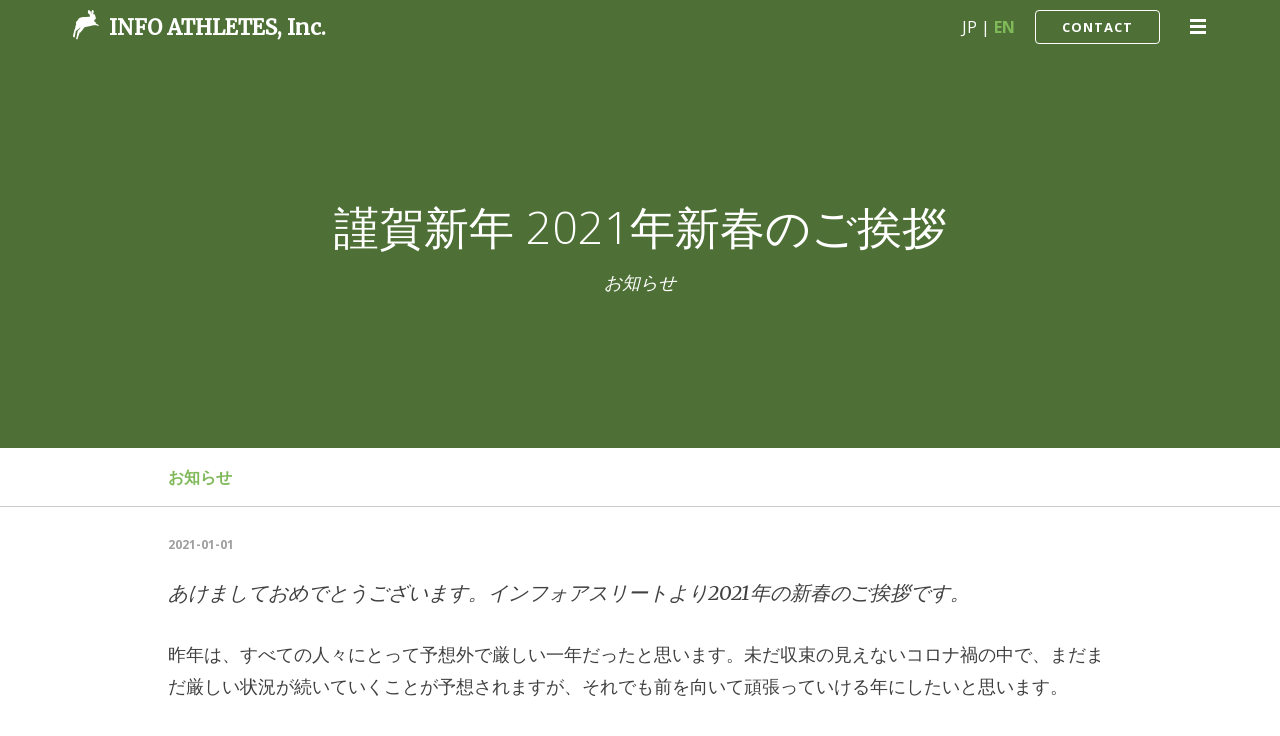

--- FILE ---
content_type: text/html; charset=utf-8
request_url: https://www.infoathletes.com/articles/20210101
body_size: 13483
content:
<!DOCTYPE html>
<html>
<head>
<meta charset='utf-8'>
<meta content='index,follow' name='robots'>
<meta content='あけましておめでとうございます。インフォアスリートより2021年の新春のご挨拶です。' name='description'>
<meta content='' name='keywords'>
<meta content='謹賀新年 2021年新春のご挨拶' property='og:title'>
<meta content='article' property='og:type'>
<meta content='あけましておめでとうございます。インフォアスリートより2021年の新春のご挨拶です。' property='og:description'>
<meta content='https://www.infoathletes.com/articles/20210101' property='og:url'>
<meta content='' property='og:image'>
<meta content='株式会社インフォアスリート' property='og:site_name'>
<meta content='239187772768015' property='fb:app_id'>
<title>謹賀新年 2021年新春のご挨拶 - 株式会社インフォアスリート</title>


<meta content='width=device-width, minimum-scale=1.0, maximum-scale=1.0, user-scalable=no' name='viewport'>
<link href='//fonts.googleapis.com/css?family=Open+Sans:400,300,700|Merriweather:400,400italic,700italic' rel='stylesheet' type='text/css'>
<link rel="stylesheet" media="screen" href="/assets/application-74d987c164dca2e01d11d0417145b68c28a754d956c038d96fe2cafa530f04a8.css" />
<link href='/img/ico/32.png' rel='shortcut icon' sizes='32x32' type='image/png'>
<link href='/img/ico/60.png' rel='apple-touch-icon-precomposed' type='image/png'>
<link href='/img/ico/72.png' rel='apple-touch-icon-precomposed' sizes='72x72' type='image/png'>
<link href='/img/ico/120.png' rel='apple-touch-icon-precomposed' sizes='120x120' type='image/png'>
<link href='/img/ico/152.png' rel='apple-touch-icon-precomposed' sizes='152x152' type='image/png'>
<!--[if lt IE 9]>
<script src="https://oss.maxcdn.com/libs/html5shiv/3.7.0/html5shiv.js"></script>
<script src="https://oss.maxcdn.com/libs/respond.js/1.4.2/respond.min.js"></script>
<![endif]-->
</head>
<body id='home'>
<script>
  (function(i,s,o,g,r,a,m){i['GoogleAnalyticsObject']=r;i[r]=i[r]||function(){
  (i[r].q=i[r].q||[]).push(arguments)},i[r].l=1*new Date();a=s.createElement(o),
  m=s.getElementsByTagName(o)[0];a.async=1;a.src=g;m.parentNode.insertBefore(a,m)
  })(window,document,'script','//www.google-analytics.com/analytics.js','ga');

  ga('create', 'UA-377013-13', 'auto');
  ga('send', 'pageview');

</script>
<!-- Facebook Pixel Code -->
<script>
!function(f,b,e,v,n,t,s){if(f.fbq)return;n=f.fbq=function(){n.callMethod?
n.callMethod.apply(n,arguments):n.queue.push(arguments)};if(!f._fbq)f._fbq=n;
n.push=n;n.loaded=!0;n.version='2.0';n.queue=[];t=b.createElement(e);t.async=!0;
t.src=v;s=b.getElementsByTagName(e)[0];s.parentNode.insertBefore(t,s)}(window,
document,'script','//connect.facebook.net/en_US/fbevents.js');

fbq('init', '969519696416937');
fbq('track', "PageView");</script>
<noscript><img height="1" width="1" style="display:none"
src="https://www.facebook.com/tr?id=969519696416937&ev=PageView&noscript=1"
/></noscript>
<!-- End Facebook Pixel Code -->

<script>
  window.fbAsyncInit = function() {
    FB.init({
      appId      : '239187772768015',
      xfbml      : true,
      version    : 'v2.9'
    });
    FB.AppEvents.logPageView();
  };

  (function(d, s, id){
     var js, fjs = d.getElementsByTagName(s)[0];
     if (d.getElementById(id)) {return;}
     js = d.createElement(s); js.id = id;
     js.src = "//connect.facebook.net/ja_JP/sdk.js";
     fjs.parentNode.insertBefore(js, fjs);
   }(document, 'script', 'facebook-jssdk'));
</script>

<div class='menu-right' id='menu'>
<ul>
<form class="menu-search" action="/articles" accept-charset="UTF-8" method="get"><input name="utf8" type="hidden" value="&#x2713;" /><div class='form-group header'>
<i class='icon-search searchico'></i>
<input type="text" name="q[keyword_cont]" id="q_keyword_cont" value="" placeholder="キーワード" />
<a class='close-menu' href='#'>
<i class='icon-close'></i>
</a>
</div>
</form><li>
<a href='/'><i class='icon-menu'></i>Home
</a>
</li>
<li class='submenu submenu-open'>
<a href='#'><i class='icon-rabbit'></i>About
<b class='caret'></b>
</a>
<ul class='submenu-list'>
<li>
<a href="/pages/company">インフォアスリートについて</a>
</li>
<li>
<a href="/pages/profile">会社概要</a>
</li>
<li>
<a href="/pages/service">事業内容</a>
</li>
<li>
<a href="/pages/office">オフィス案内</a>
</li>
<li>
<a href="/pages/privacy">個人情報保護方針</a>
</li>
</ul>
</li>
<li class='submenu submenu-open'>
<a href='#'><i class='icon-file'></i>Categories
<b class='caret'></b>
</a>
<ul class='submenu-list'>
<li>
<a href="/categories/news">お知らせ</a>
</li>
<li>
<a href="/categories/blog">ブログ</a>
</li>
<li>
<a href="/categories/knowhow">技術情報・ノウハウ</a>
</li>
<li>
<a href="/categories/portfolio">制作実績</a>
</li>
</ul>
</li>
<li>
<a href='/pages/contact'><i class='icon-envelope'></i>Contact
</a>
</li>
</ul>
</div>
<div id='wrap'>
<div class='' id='main-nav'>
<div class='container'>
<div class='nav-header'>
<a class='nav-brand' href='/'><i class='icon-rabbit'></i>INFO ATHLETES, Inc.
</a>
<a class='menu-link nav-icon' href='#'>
<i class='icon-menu2'></i>
</a>
<a class='btn btn-blog outline-white pull-right sp-hide' href='/pages/contact'>CONTACT</a>
<div class='lang pull-right'>
<span>JP</span>
<span>|</span>
<a href="/en/articles/20210101">EN</a>
</div>
</div>
</div>
</div>
<section class='light-typo' id='hero'>
<div class='animated fadeIn' id='cover-image' style=''></div>
<div class='container welcome-content'>
<div class='middle-text'>
<h1>謹賀新年 2021年新春のご挨拶</h1>
<h2>お知らせ</h2>
</div>
</div>
</section>
<section id='breadcrumb'>
<div class='container'>
<div class='row'>
<div class='col-md-10 col-md-offset-1'>
<ol aria-label='breadcrumb' class='breadcrumb' typeof='BreadcrumbList' vocab='https://schema.org/'>
<li aria-current='page' property='itemListElement' typeof='ListItem'>
<a property="item" typeof="WebPage" href="/categories/news"><span property='name'>お知らせ</span>
</a><meta content='1' property='position'>
</li>
</ol>
</div>
</div>
</div>
</section>

<div class='container content'>
<div class='row'>
<div class='col-md-10 col-md-offset-1'>
<div class='post-date'>
2021-01-01
</div>
<!-- <h1>Post Image</h1> -->
<div class='post-intro'>あけましておめでとうございます。インフォアスリートより2021年の新春のご挨拶です。</div>
<p>昨年は、すべての人々にとって予想外で厳しい一年だったと思います。未だ収束の見えないコロナ禍の中で、まだまだ厳しい状況が続いていくことが予想されますが、それでも前を向いて頑張っていける年にしたいと思います。</p><p>インフォアスリートでは、昨年度より自社で教えているコーディング・キャンプ卒業生をインターンとして採用し、エンジニアの育成と開発力の強化を同時に行えるような取り組みを始めています。すでにエンジニアとして仕事を任せられる人材も育っており、仕事や技術の幅を拡げられるように、この良い流れを強化していければと思います。</p><p>様々な業態のお客様のシステムを支援している関係で、コロナ禍の影響でシステムに求められる内容が変わってきていると感じています。そのようなお客様からの要求に応えられるように、引き続き技術力の向上やキャパシティの増大を進め、困難を乗り切っていく役割の一端を担っていけると幸いです。</p><p>2021年元日<br>株式会社インフォアスリート<br>代表取締役 将積 健士</p>
<div class='post-date'>
</div>
<div class='sns-buttons-wrap clearfix'>
</div>

<div class='post-popular'>
<div class='row hidden-xs media'>
<div class='col-sm-4 col-md-4'>
<a class="pull-left" href="/articles/infoathletes_canada"><img class="img-responsive" alt="カナダ子会社を開設しました" src="https://infoathletes.s3.amazonaws.com/uploads/article/122/thumb_e0a15281-0c7d-4e89-bd6d-41888695b321.jpeg" />
</a><h4 class='text-center'>
<a href="/articles/infoathletes_canada">カナダ子会社を開設しました</a>
</h4>
<p class='post-date text-center'>2022-10-01</p>
</div>
<div class='col-sm-4 col-md-4'>
<a class="pull-left" href="/articles/20230101"><img class="img-responsive" alt="謹賀新年 2023年新春のご挨拶" src="https://infoathletes.s3.amazonaws.com/uploads/article/123/thumb_419c71dd-532d-4513-8fcf-5b2272c6a426.jpg" />
</a><h4 class='text-center'>
<a href="/articles/20230101">謹賀新年 2023年新春のご挨拶</a>
</h4>
<p class='post-date text-center'>2023-01-03</p>
</div>
<div class='col-sm-4 col-md-4'>
<a class="pull-left" href="/articles/quartile"><img class="img-responsive" alt="Quartile Ltd.と資本、業務提携しました" src="https://infoathletes.s3.amazonaws.com/uploads/article/75/thumb_8686d3f6-f863-402e-ba00-7f99c5354ae8.jpg" />
</a><h4 class='text-center'>
<a href="/articles/quartile">Quartile Ltd.と資本、業務提携しました</a>
</h4>
<p class='post-date text-center'>2017-06-01</p>
</div>
</div>
<div class='row visible-xs'>
<div class='col-sm-12'>
<div class='media'>
<a class="pull-left" href="/articles/infoathletes_canada"><img class="media-object" alt="カナダ子会社を開設しました" width="100" src="https://infoathletes.s3.amazonaws.com/uploads/article/122/thumb_e0a15281-0c7d-4e89-bd6d-41888695b321.jpeg" />
</a><div class='media-body'>
<h4 class='media-heading'>
<a href="/articles/infoathletes_canada">カナダ子会社を開設しました</a>
</h4>
<p class='post-date'>2022-10-01</p>
</div>
</div>
<div class='media'>
<a class="pull-left" href="/articles/20230101"><img class="media-object" alt="謹賀新年 2023年新春のご挨拶" width="100" src="https://infoathletes.s3.amazonaws.com/uploads/article/123/thumb_419c71dd-532d-4513-8fcf-5b2272c6a426.jpg" />
</a><div class='media-body'>
<h4 class='media-heading'>
<a href="/articles/20230101">謹賀新年 2023年新春のご挨拶</a>
</h4>
<p class='post-date'>2023-01-03</p>
</div>
</div>
<div class='media'>
<a class="pull-left" href="/articles/quartile"><img class="media-object" alt="Quartile Ltd.と資本、業務提携しました" width="100" src="https://infoathletes.s3.amazonaws.com/uploads/article/75/thumb_8686d3f6-f863-402e-ba00-7f99c5354ae8.jpg" />
</a><div class='media-body'>
<h4 class='media-heading'>
<a href="/articles/quartile">Quartile Ltd.と資本、業務提携しました</a>
</h4>
<p class='post-date'>2017-06-01</p>
</div>
</div>
</div>
</div>
</div>

</div>
</div>
</div>

<footer>
<div class='footer'>
<div class='container'>
<div class='row'>
<div class='col-sm-4 col-md-4 footer-widget'>
<h3>Information</h3>
<div class='stats'>
<div class='line'>
<a href="/pages/company">インフォアスリートについて</a>
</div>
<div class='line'>
<a href="/pages/profile">会社概要</a>
</div>
<div class='line'>
<a href="/pages/service">事業内容</a>
</div>
<div class='line'>
<a href="/pages/office">オフィス案内</a>
</div>
<div class='line'>
<a href="/pages/contact">ご質問・お問い合わせ</a>
</div>
<div class='line'>
<a href="/pages/privacy">個人情報保護方針</a>
</div>
</div>
</div>
<div class='col-sm-4 col-md-4 footer-widget'>
<h3>Recent posts</h3>
<div class='post-recent-widget'>
<div class='row'>
<div class='col-sm-12'>
<div class='media'>
<a class="pull-left" href="/articles/20260101"><img class="media-object" alt="謹賀新年 2026年新春のご挨拶" width="80" src="https://infoathletes.s3.amazonaws.com/uploads/article/193/thumb_965b8f68-3788-41a2-90ae-b3cced1d0d5a.jpeg" />
</a><div class='media-body'>
<h4 class='media-heading'>
<a href="/articles/20260101">謹賀新年 2026年新春のご挨拶</a>
</h4>
<p class='post-date'>2026-01-01</p>
</div>
</div>
<div class='media'>
<div class='media-body'>
<h4 class='media-heading'>
<a href="/articles/sonael">AIを活用した防災コンシェルジュ「Sonael（ソナエル）」の開発</a>
</h4>
<p class='post-date'>2025-09-10</p>
</div>
</div>
<div class='media'>
<a class="pull-left" href="/articles/20250101"><img class="media-object" alt="謹賀新年 2025年新春のご挨拶" width="80" src="https://infoathletes.s3.amazonaws.com/uploads/article/127/thumb_f2e660dc-ed6a-46df-9634-7270268d549b.jpeg" />
</a><div class='media-body'>
<h4 class='media-heading'>
<a href="/articles/20250101">謹賀新年 2025年新春のご挨拶</a>
</h4>
<p class='post-date'>2025-01-01</p>
</div>
</div>
</div>
</div>
</div>
</div>
<div class='col-sm-4 col-md-4 footer-widget clearfix'>
<h3>Tags</h3>
<ul class='tags'>
<li>
<a href="/tags/GAS">GAS</a>
</li>
<li>
<a href="/tags/Slack">Slack</a>
</li>
</ul>
<div class="fb-page" data-href="https://www.facebook.com/infoathletes" data-small-header="false" data-adapt-container-width="true" data-hide-cover="true" data-show-facepile="true" data-show-posts="false"><div class="fb-xfbml-parse-ignore"><blockquote cite="https://www.facebook.com/infoathletes"><a href="https://www.facebook.com/infoathletes">インフォアスリート</a></blockquote></div></div>

</div>
</div>
</div>
</div>
<div class='copyright'>
<div class='container'>
<p class='pull-left'>
All Rights Reserved.
<a href='https://www.infoathletes.com'>INFO ATHLETES, Inc.</a>
</p>
<ul class='social-links pull-right'>
<li>
<a href='https://www.facebook.com/infoathletes' target='_blank'>
<i class='icon-facebook'></i>
</a>
</li>
</ul>
</div>
</div>
</footer>
</div>
<script src="/assets/application-f102337fe5eac8b1fb78dfb2b4fe2feb341811fe5802187d90bffe34cab52ae2.js"></script>
</body>
</html>


--- FILE ---
content_type: text/plain
request_url: https://www.google-analytics.com/j/collect?v=1&_v=j102&a=354073730&t=pageview&_s=1&dl=https%3A%2F%2Fwww.infoathletes.com%2Farticles%2F20210101&ul=en-us%40posix&dt=%E8%AC%B9%E8%B3%80%E6%96%B0%E5%B9%B4%202021%E5%B9%B4%E6%96%B0%E6%98%A5%E3%81%AE%E3%81%94%E6%8C%A8%E6%8B%B6%20-%20%E6%A0%AA%E5%BC%8F%E4%BC%9A%E7%A4%BE%E3%82%A4%E3%83%B3%E3%83%95%E3%82%A9%E3%82%A2%E3%82%B9%E3%83%AA%E3%83%BC%E3%83%88&sr=1280x720&vp=1280x720&_u=IEBAAEABAAAAACAAI~&jid=861919011&gjid=1545119476&cid=1810782662.1769904571&tid=UA-377013-13&_gid=1071164268.1769904571&_r=1&_slc=1&z=797527068
body_size: -452
content:
2,cG-13BKXNCB75

--- FILE ---
content_type: application/javascript
request_url: https://www.infoathletes.com/assets/application-f102337fe5eac8b1fb78dfb2b4fe2feb341811fe5802187d90bffe34cab52ae2.js
body_size: 46785
content:
if(function(h,C){function a(t){var e=t.length,n=xt.type(t);return!xt.isWindow(t)&&(!(1!==t.nodeType||!e)||("array"===n||"function"!==n&&(0===e||"number"==typeof e&&0<e&&e-1 in t)))}function t(t){var n=Ct[t]={};return xt.each(t.match(ut)||[],function(t,e){n[e]=!0}),n}function i(t,e,n,i){if(xt.acceptData(t)){var o,r,s=xt.expando,a="string"==typeof e,l=t.nodeType,u=l?xt.cache:t,c=l?t[s]:t[s]&&s;if(c&&u[c]&&(i||u[c].data)||!a||n!==C)return c||(l?t[s]=c=Z.pop()||xt.guid++:c=s),u[c]||(u[c]={},l||(u[c].toJSON=xt.noop)),("object"==typeof e||"function"==typeof e)&&(i?u[c]=xt.extend(u[c],e):u[c].data=xt.extend(u[c].data,e)),o=u[c],i||(o.data||(o.data={}),o=o.data),n!==C&&(o[xt.camelCase(e)]=n),a?null==(r=o[e])&&(r=o[xt.camelCase(e)]):r=o,r}}function n(t,e,n){if(xt.acceptData(t)){var i,o,r,s=t.nodeType,a=s?xt.cache:t,l=s?t[xt.expando]:xt.expando;if(a[l]){if(e&&(r=n?a[l]:a[l].data)){xt.isArray(e)?e=e.concat(xt.map(e,xt.camelCase)):e in r?e=[e]:e=(e=xt.camelCase(e))in r?[e]:e.split(" ");for(i=0,o=e.length;i<o;i++)delete r[e[i]];if(!(n?u:xt.isEmptyObject)(r))return}(n||(delete a[l].data,u(a[l])))&&(s?xt.cleanData([t],!0):xt.support.deleteExpando||a!=a.window?delete a[l]:a[l]=null)}}}function l(t,e,n){if(n===C&&1===t.nodeType){var i="data-"+e.replace(kt,"-$1").toLowerCase();if("string"==typeof(n=t.getAttribute(i))){try{n="true"===n||"false"!==n&&("null"===n?null:+n+""===n?+n:Et.test(n)?xt.parseJSON(n):n)}catch(Q){}xt.data(t,e,n)}else n=C}return n}function u(t){var e;for(e in t)if(("data"!==e||!xt.isEmptyObject(t[e]))&&"toJSON"!==e)return!1;return!0}function o(){return!0}function c(){return!1}function e(t,e){for(;(t=t[e])&&1!==t.nodeType;);return t}function r(t,n,i){if(n=n||0,xt.isFunction(n))return xt.grep(t,function(t,e){return!!n.call(t,e,t)===i});if(n.nodeType)return xt.grep(t,function(t){return t===n===i});if("string"==typeof n){var e=xt.grep(t,function(t){return 1===t.nodeType});if(Wt.test(n))return xt.filter(n,e,!i);n=xt.filter(n,e)}return xt.grep(t,function(t){return 0<=xt.inArray(t,n)===i})}function m(t){var e=Xt.split("|"),n=t.createDocumentFragment();if(n.createElement)for(;e.length;)n.createElement(e.pop());return n}function g(t,e){return t.getElementsByTagName(e)[0]||t.appendChild(t.ownerDocument.createElement(e))}function v(t){var e=t.getAttributeNode("type");return t.type=(e&&e.specified)+"/"+t.type,t}function y(t){var e=oe.exec(t.type);return e?t.type=e[1]:t.removeAttribute("type"),t}function b(t,e){for(var n,i=0;null!=(n=t[i]);i++)xt._data(n,"globalEval",!e||xt._data(e[i],"globalEval"))}function d(t,e){if(1===e.nodeType&&xt.hasData(t)){var n,i,o,r=xt._data(t),s=xt._data(e,r),a=r.events;if(a)for(n in delete s.handle,s.events={},a)for(i=0,o=a[n].length;i<o;i++)xt.event.add(e,n,a[n][i]);s.data&&(s.data=xt.extend({},s.data))}}function f(t,e){var n,i,o;if(1===e.nodeType){if(n=e.nodeName.toLowerCase(),!xt.support.noCloneEvent&&e[xt.expando]){for(i in(o=xt._data(e)).events)xt.removeEvent(e,i,o.handle);e.removeAttribute(xt.expando)}"script"===n&&e.text!==t.text?(v(e).text=t.text,y(e)):"object"===n?(e.parentNode&&(e.outerHTML=t.outerHTML),xt.support.html5Clone&&t.innerHTML&&!xt.trim(e.innerHTML)&&(e.innerHTML=t.innerHTML)):"input"===n&&ee.test(t.type)?(e.defaultChecked=e.checked=t.checked,e.value!==t.value&&(e.value=t.value)):"option"===n?e.defaultSelected=e.selected=t.defaultSelected:("input"===n||"textarea"===n)&&(e.defaultValue=t.defaultValue)}}function x(t,e){var n,i,o=0,r=typeof t.getElementsByTagName!==V?t.getElementsByTagName(e||"*"):typeof t.querySelectorAll!==V?t.querySelectorAll(e||"*"):C;if(!r)for(r=[],n=t.childNodes||t;null!=(i=n[o]);o++)!e||xt.nodeName(i,e)?r.push(i):xt.merge(r,x(i,e));return e===C||e&&xt.nodeName(t,e)?xt.merge([t],r):r}function w(t){ee.test(t.type)&&(t.defaultChecked=t.checked)}function p(t,e){if(e in t)return e;for(var n=e.charAt(0).toUpperCase()+e.slice(1),i=e,o=Ce.length;o--;)if((e=Ce[o]+n)in t)return e;return i}function T(t,e){return t=e||t,"none"===xt.css(t,"display")||!xt.contains(t.ownerDocument,t)}function s(t,e){for(var n,i,o,r=[],s=0,a=t.length;s<a;s++)(i=t[s]).style&&(r[s]=xt._data(i,"olddisplay"),n=i.style.display,e?(r[s]||"none"!==n||(i.style.display=""),""===i.style.display&&T(i)&&(r[s]=xt._data(i,"olddisplay",$(i.nodeName)))):r[s]||(o=T(i),(n&&"none"!==n||!o)&&xt._data(i,"olddisplay",o?n:xt.css(i,"display"))));for(s=0;s<a;s++)(i=t[s]).style&&(e&&"none"!==i.style.display&&""!==i.style.display||(i.style.display=e?r[s]||"":"none"));return t}function E(t,e,n){var i=ge.exec(e);return i?Math.max(0,i[1]-(n||0))+(i[2]||"px"):e}function k(t,e,n,i,o){for(var r=n===(i?"border":"content")?4:"width"===e?1:0,s=0;r<4;r+=2)"margin"===n&&(s+=xt.css(t,n+Te[r],!0,o)),i?("content"===n&&(s-=xt.css(t,"padding"+Te[r],!0,o)),"margin"!==n&&(s-=xt.css(t,"border"+Te[r]+"Width",!0,o))):(s+=xt.css(t,"padding"+Te[r],!0,o),"padding"!==n&&(s+=xt.css(t,"border"+Te[r]+"Width",!0,o)));return s}function S(t,e,n){var i=!0,o="width"===e?t.offsetWidth:t.offsetHeight,r=ue(t),s=xt.support.boxSizing&&"border-box"===xt.css(t,"boxSizing",!1,r);if(o<=0||null==o){if(((o=ce(t,e,r))<0||null==o)&&(o=t.style[e]),ve.test(o))return o;i=s&&(xt.support.boxSizingReliable||o===t.style[e]),o=parseFloat(o)||0}return o+k(t,e,n||(s?"border":"content"),i,r)+"px"}function $(t){var e=Q,n=be[t];return n||("none"!==(n=N(t,e))&&n||((e=((le=(le||xt("<iframe frameborder='0' width='0' height='0'/>").css("cssText","display:block !important")).appendTo(e.documentElement))[0].contentWindow||le[0].contentDocument).document).write("<!doctype html><html><body>"),e.close(),n=N(t,e),le.detach()),be[t]=n),n}function N(t,e){var n=xt(e.createElement(t)).appendTo(e.body),i=xt.css(n[0],"display");return n.remove(),i}function A(n,t,i,o){var e;if(xt.isArray(t))xt.each(t,function(t,e){i||ke.test(n)?o(n,e):A(n+"["+("object"==typeof e?t:"")+"]",e,i,o)});else if(i||"object"!==xt.type(t))o(n,t);else for(e in t)A(n+"["+e+"]",t[e],i,o)}function j(r){return function(t,e){"string"!=typeof t&&(e=t,t="*");var n,i=0,o=t.toLowerCase().match(ut)||[];if(xt.isFunction(e))for(;n=o[i++];)"+"===n[0]?(n=n.slice(1)||"*",(r[n]=r[n]||[]).unshift(e)):(r[n]=r[n]||[]).push(e)}}function D(e,o,r,s){function a(t){var i;return l[t]=!0,xt.each(e[t]||[],function(t,e){var n=e(o,r,s);return"string"!=typeof n||u||l[n]?u?!(i=n):C:(o.dataTypes.unshift(n),a(n),!1)}),i}var l={},u=e===Be;return a(o.dataTypes[0])||!l["*"]&&a("*")}function L(t,e){var n,i,o=xt.ajaxSettings.flatOptions||{};for(i in e)e[i]!==C&&((o[i]?t:n||(n={}))[i]=e[i]);return n&&xt.extend(!0,t,n),t}function H(t,e,n){var i,o,r,s,a=t.contents,l=t.dataTypes,u=t.responseFields;for(s in u)s in n&&(e[u[s]]=n[s]);for(;"*"===l[0];)l.shift(),o===C&&(o=t.mimeType||e.getResponseHeader("Content-Type"));if(o)for(s in a)if(a[s]&&a[s].test(o)){l.unshift(s);break}if(l[0]in n)r=l[0];else{for(s in n){if(!l[0]||t.converters[s+" "+l[0]]){r=s;break}i||(i=s)}r=r||i}return r?(r!==l[0]&&l.unshift(r),n[r]):C}function F(t,e){var n,i,o,r,s={},a=0,l=t.dataTypes.slice(),u=l[0];if(t.dataFilter&&(e=t.dataFilter(e,t.dataType)),l[1])for(o in t.converters)s[o.toLowerCase()]=t.converters[o];for(;i=l[++a];)if("*"!==i){if("*"!==u&&u!==i){if(!(o=s[u+" "+i]||s["* "+i]))for(n in s)if((r=n.split(" "))[1]===i&&(o=s[u+" "+r[0]]||s["* "+r[0]])){!0===o?o=s[n]:!0!==s[n]&&(i=r[0],l.splice(a--,0,i));break}if(!0!==o)if(o&&t["throws"])e=o(e);else try{e=o(e)}catch(Z){return{state:"parsererror",error:o?Z:"No conversion from "+u+" to "+i}}}u=i}return{state:"success",data:e}}function O(){try{return new h.XMLHttpRequest}catch(C){}}function M(){try{return new h.ActiveXObject("Microsoft.XMLHTTP")}catch(C){}}function q(){return setTimeout(function(){Je=C}),Je=xt.now()}function P(r,t){xt.each(t,function(t,e){for(var n=(nn[t]||[]).concat(nn["*"]),i=0,o=n.length;i<o;i++)if(n[i].call(r,t,e))return})}function R(r,t,e){var n,s,i=0,o=en.length,a=xt.Deferred().always(function(){delete l.elem}),l=function(){if(s)return!1;for(var t=Je||q(),e=Math.max(0,u.startTime+u.duration-t),n=1-(e/u.duration||0),i=0,o=u.tweens.length;i<o;i++)u.tweens[i].run(n);return a.notifyWith(r,[u,n,e]),n<1&&o?e:(a.resolveWith(r,[u]),!1)},u=a.promise({elem:r,props:xt.extend({},t),opts:xt.extend(!0,{specialEasing:{}},e),originalProperties:t,originalOptions:e,startTime:Je||q(),duration:e.duration,tweens:[],createTween:function(t,e){var n=xt.Tween(r,u.opts,t,e,u.opts.specialEasing[t]||u.opts.easing);return u.tweens.push(n),n},stop:function(t){var e=0,n=t?u.tweens.length:0;if(s)return this;for(s=!0;e<n;e++)u.tweens[e].run(1);return t?a.resolveWith(r,[u,t]):a.rejectWith(r,[u,t]),this}}),c=u.props;for(_(c,u.opts.specialEasing);i<o;i++)if(n=en[i].call(u,r,c,u.opts))return n;return P(u,c),xt.isFunction(u.opts.start)&&u.opts.start.call(r,u),xt.fx.timer(xt.extend(l,{elem:r,anim:u,queue:u.opts.queue})),u.progress(u.opts.progress).done(u.opts.done,u.opts.complete).fail(u.opts.fail).always(u.opts.always)}function _(t,e){var n,i,o,r,s;for(o in t)if(r=e[i=xt.camelCase(o)],n=t[o],xt.isArray(n)&&(r=n[1],n=t[o]=n[0]),o!==i&&(t[i]=n,delete t[o]),(s=xt.cssHooks[i])&&"expand"in s)for(o in n=s.expand(n),delete t[i],n)o in t||(t[o]=n[o],e[o]=r);else e[i]=r}function I(e,t,n){var i,o,r,s,a,l,u,c,d,f=this,p=e.style,h={},m=[],g=e.nodeType&&T(e);for(o in n.queue||(null==(c=xt._queueHooks(e,"fx")).unqueued&&(c.unqueued=0,d=c.empty.fire,c.empty.fire=function(){c.unqueued||d()}),c.unqueued++,f.always(function(){f.always(function(){c.unqueued--,xt.queue(e,"fx").length||c.empty.fire()})})),1===e.nodeType&&("height"in t||"width"in t)&&(n.overflow=[p.overflow,p.overflowX,p.overflowY],"inline"===xt.css(e,"display")&&"none"===xt.css(e,"float")&&(xt.support.inlineBlockNeedsLayout&&"inline"!==$(e.nodeName)?p.zoom=1:p.display="inline-block")),n.overflow&&(p.overflow="hidden",xt.support.shrinkWrapBlocks||f.always(function(){p.overflow=n.overflow[0],p.overflowX=n.overflow[1],p.overflowY=n.overflow[2]})),t)if(s=t[o],Ke.exec(s)){if(delete t[o],l=l||"toggle"===s,s===(g?"hide":"show"))continue;m.push(o)}if(r=m.length){"hidden"in(a=xt._data(e,"fxshow")||xt._data(e,"fxshow",{}))&&(g=a.hidden),l&&(a.hidden=!g),g?xt(e).show():f.done(function(){xt(e).hide()}),f.done(function(){var t;for(t in xt._removeData(e,"fxshow"),h)xt.style(e,t,h[t])});for(o=0;o<r;o++)i=m[o],u=f.createTween(i,g?a[i]:0),h[i]=a[i]||xt.style(e,i),i in a||(a[i]=u.start,g&&(u.end=u.start,u.start="width"===i||"height"===i?1:0))}}function B(t,e,n,i,o){return new B.prototype.init(t,e,n,i,o)}function W(t,e){var n,i={height:t},o=0;for(e=e?1:0;o<4;o+=2-e)i["margin"+(n=Te[o])]=i["padding"+n]=t;return e&&(i.opacity=i.width=t),i}function z(t){return xt.isWindow(t)?t:9===t.nodeType&&(t.defaultView||t.parentWindow)}var U,X,V=typeof C,Q=h.document,Y=h.location,J=h.jQuery,G=h.$,K={},Z=[],tt="1.9.1",et=Z.concat,nt=Z.push,it=Z.slice,ot=Z.indexOf,rt=K.toString,st=K.hasOwnProperty,at=tt.trim,xt=function(t,e){return new xt.fn.init(t,e,X)},lt=/[+-]?(?:\d*\.|)\d+(?:[eE][+-]?\d+|)/.source,ut=/\S+/g,ct=/^[\s\uFEFF\xA0]+|[\s\uFEFF\xA0]+$/g,dt=/^(?:(<[\w\W]+>)[^>]*|#([\w-]*))$/,ft=/^<(\w+)\s*\/?>(?:<\/\1>|)$/,pt=/^[\],:{}\s]*$/,ht=/(?:^|:|,)(?:\s*\[)+/g,mt=/\\(?:["\\\/bfnrt]|u[\da-fA-F]{4})/g,gt=/"[^"\\\r\n]*"|true|false|null|-?(?:\d+\.|)\d+(?:[eE][+-]?\d+|)/g,vt=/^-ms-/,yt=/-([\da-z])/gi,bt=function(t,e){return e.toUpperCase()},wt=function(t){(Q.addEventListener||"load"===t.type||"complete"===Q.readyState)&&(Tt(),xt.ready())},Tt=function(){Q.addEventListener?(Q.removeEventListener("DOMContentLoaded",wt,!1),h.removeEventListener("load",wt,!1)):(Q.detachEvent("onreadystatechange",wt),h.detachEvent("onload",wt))};xt.fn=xt.prototype={jquery:tt,constructor:xt,init:function(t,e,n){var i,o;if(!t)return this;if("string"!=typeof t)return t.nodeType?(this.context=this[0]=t,this.length=1,this):xt.isFunction(t)?n.ready(t):(t.selector!==C&&(this.selector=t.selector,this.context=t.context),xt.makeArray(t,this));if(!(i="<"===t.charAt(0)&&">"===t.charAt(t.length-1)&&3<=t.length?[null,t,null]:dt.exec(t))||!i[1]&&e)return!e||e.jquery?(e||n).find(t):this.constructor(e).find(t);if(i[1]){if(e=e instanceof xt?e[0]:e,xt.merge(this,xt.parseHTML(i[1],e&&e.nodeType?e.ownerDocument||e:Q,!0)),ft.test(i[1])&&xt.isPlainObject(e))for(i in e)xt.isFunction(this[i])?this[i](e[i]):this.attr(i,e[i]);return this}if((o=Q.getElementById(i[2]))&&o.parentNode){if(o.id!==i[2])return n.find(t);this.length=1,this[0]=o}return this.context=Q,this.selector=t,this},selector:"",length:0,size:function(){return this.length},toArray:function(){return it.call(this)},get:function(t){return null==t?this.toArray():t<0?this[this.length+t]:this[t]},pushStack:function(t){var e=xt.merge(this.constructor(),t);return e.prevObject=this,e.context=this.context,e},each:function(t,e){return xt.each(this,t,e)},ready:function(t){return xt.ready.promise().done(t),this},slice:function(){return this.pushStack(it.apply(this,arguments))},first:function(){return this.eq(0)},last:function(){return this.eq(-1)},eq:function(t){var e=this.length,n=+t+(t<0?e:0);return this.pushStack(0<=n&&n<e?[this[n]]:[])},map:function(n){return this.pushStack(xt.map(this,function(t,e){return n.call(t,e,t)}))},end:function(){return this.prevObject||this.constructor(null)},push:nt,sort:[].sort,splice:[].splice},xt.fn.init.prototype=xt.fn,xt.extend=xt.fn.extend=function(t,e){var n,i,o,r,s,a,l=t||{},u=1,c=arguments.length,d=!1;for("boolean"==typeof l&&(d=l,l=e||{},u=2),"object"==typeof l||xt.isFunction(l)||(l={}),c===u&&(l=this,--u);u<c;u++)if(null!=(s=arguments[u]))for(r in s)n=l[r],l!==(o=s[r])&&(d&&o&&(xt.isPlainObject(o)||(i=xt.isArray(o)))?(i?(i=!1,a=n&&xt.isArray(n)?n:[]):a=n&&xt.isPlainObject(n)?n:{},l[r]=xt.extend(d,a,o)):o!==C&&(l[r]=o));return l},xt.extend({noConflict:function(t){return h.$===xt&&(h.$=G),t&&h.jQuery===xt&&(h.jQuery=J),xt},isReady:!1,readyWait:1,holdReady:function(t){t?xt.readyWait++:xt.ready(!0)},ready:function(t){if(!0===t?!--xt.readyWait:!xt.isReady){if(!Q.body)return setTimeout(xt.ready);(xt.isReady=!0)!==t&&0<--xt.readyWait||(U.resolveWith(Q,[xt]),xt.fn.trigger&&xt(Q).trigger("ready").off("ready"))}},isFunction:function(t){return"function"===xt.type(t)},isArray:Array.isArray||function(t){return"array"===xt.type(t)},isWindow:function(t){return null!=t&&t==t.window},isNumeric:function(t){return!isNaN(parseFloat(t))&&isFinite(t)},type:function(t){return null==t?t+"":"object"==typeof t||"function"==typeof t?K[rt.call(t)]||"object":typeof t},isPlainObject:function(t){if(!t||"object"!==xt.type(t)||t.nodeType||xt.isWindow(t))return!1;try{if(t.constructor&&!st.call(t,"constructor")&&!st.call(t.constructor.prototype,"isPrototypeOf"))return!1}catch(U){return!1}var e;for(e in t);return e===C||st.call(t,e)},isEmptyObject:function(t){var e;for(e in t)return!1;return!0},error:function(t){throw Error(t)},parseHTML:function(t,e,n){if(!t||"string"!=typeof t)return null;"boolean"==typeof e&&(n=e,e=!1),e=e||Q;var i=ft.exec(t),o=!n&&[];return i?[e.createElement(i[1])]:(i=xt.buildFragment([t],e,o),o&&xt(o).remove(),xt.merge([],i.childNodes))},parseJSON:function(t){return h.JSON&&h.JSON.parse?h.JSON.parse(t):null===t?t:"string"==typeof t&&((t=xt.trim(t))&&pt.test(t.replace(mt,"@").replace(gt,"]").replace(ht,"")))?Function("return "+t)():(xt.error("Invalid JSON: "+t),C)},parseXML:function(t){var e;if(!t||"string"!=typeof t)return null;try{h.DOMParser?e=(new DOMParser).parseFromString(t,"text/xml"):((e=new ActiveXObject("Microsoft.XMLDOM")).async="false",e.loadXML(t))}catch(Q){e=C}return e&&e.documentElement&&!e.getElementsByTagName("parsererror").length||xt.error("Invalid XML: "+t),e},noop:function(){},globalEval:function(t){t&&xt.trim(t)&&(h.execScript||function(t){h.eval.call(h,t)})(t)},camelCase:function(t){return t.replace(vt,"ms-").replace(yt,bt)},nodeName:function(t,e){return t.nodeName&&t.nodeName.toLowerCase()===e.toLowerCase()},each:function(t,e,n){var i=0,o=t.length,r=a(t);if(n){if(r)for(;i<o&&!1!==e.apply(t[i],n);i++);else for(i in t)if(!1===e.apply(t[i],n))break}else if(r)for(;i<o&&!1!==e.call(t[i],i,t[i]);i++);else for(i in t)if(!1===e.call(t[i],i,t[i]))break;return t},trim:at&&!at.call("\ufeff\xa0")?function(t){return null==t?"":at.call(t)}:function(t){return null==t?"":(t+"").replace(ct,"")},makeArray:function(t,e){var n=e||[];return null!=t&&(a(Object(t))?xt.merge(n,"string"==typeof t?[t]:t):nt.call(n,t)),n},inArray:function(t,e,n){var i;if(e){if(ot)return ot.call(e,t,n);for(i=e.length,n=n?n<0?Math.max(0,i+n):n:0;n<i;n++)if(n in e&&e[n]===t)return n}return-1},merge:function(t,e){var n=e.length,i=t.length,o=0;if("number"==typeof n)for(;o<n;o++)t[i++]=e[o];else for(;e[o]!==C;)t[i++]=e[o++];return t.length=i,t},grep:function(t,e,n){var i=[],o=0,r=t.length;for(n=!!n;o<r;o++)n!==!!e(t[o],o)&&i.push(t[o]);return i},map:function(t,e,n){var i,o=0,r=t.length,s=[];if(a(t))for(;o<r;o++)null!=(i=e(t[o],o,n))&&(s[s.length]=i);else for(o in t)null!=(i=e(t[o],o,n))&&(s[s.length]=i);return et.apply([],s)},guid:1,proxy:function(t,e){var n,i,o;return"string"==typeof e&&(o=t[e],e=t,t=o),xt.isFunction(t)?(n=it.call(arguments,2),(i=function(){return t.apply(e||this,n.concat(it.call(arguments)))}).guid=t.guid=t.guid||xt.guid++,i):C},access:function(t,e,n,i,o,r,s){var a=0,l=t.length,u=null==n;if("object"===xt.type(n))for(a in o=!0,n)xt.access(t,e,a,n[a],!0,r,s);else if(i!==C&&(o=!0,xt.isFunction(i)||(s=!0),u&&(s?(e.call(t,i),e=null):(u=e,e=function(t,e,n){return u.call(xt(t),n)})),e))for(;a<l;a++)e(t[a],n,s?i:i.call(t[a],a,e(t[a],n)));return o?t:u?e.call(t):l?e(t[0],n):r},now:function(){return(new Date).getTime()}}),xt.ready.promise=function(t){if(!U)if(U=xt.Deferred(),"complete"===Q.readyState)setTimeout(xt.ready);else if(Q.addEventListener)Q.addEventListener("DOMContentLoaded",wt,!1),h.addEventListener("load",wt,!1);else{Q.attachEvent("onreadystatechange",wt),h.attachEvent("onload",wt);var e=!1;try{e=null==h.frameElement&&Q.documentElement}catch(V){}e&&e.doScroll&&function n(){if(!xt.isReady){try{e.doScroll("left")}catch(h){return setTimeout(n,50)}Tt(),xt.ready()}}()}return U.promise(t)},xt.each("Boolean Number String Function Array Date RegExp Object Error".split(" "),function(t,e){K["[object "+e+"]"]=e.toLowerCase()}),X=xt(Q);var Ct={};xt.Callbacks=function(o){o="string"==typeof o?Ct[o]||t(o):xt.extend({},o);var r,e,n,s,i,a,l=[],u=!o.once&&[],c=function(t){for(e=o.memory&&t,n=!0,i=a||0,a=0,s=l.length,r=!0;l&&i<s;i++)if(!1===l[i].apply(t[0],t[1])&&o.stopOnFalse){e=!1;break}r=!1,l&&(u?u.length&&c(u.shift()):e?l=[]:d.disable())},d={add:function(){if(l){var t=l.length;(function i(t){xt.each(t,function(t,e){var n=xt.type(e);"function"===n?o.unique&&d.has(e)||l.push(e):e&&e.length&&"string"!==n&&i(e)})})(arguments),r?s=l.length:e&&(a=t,c(e))}return this},remove:function(){return l&&xt.each(arguments,function(t,e){for(var n;-1<(n=xt.inArray(e,l,n));)l.splice(n,1),r&&(n<=s&&s--,n<=i&&i--)}),this},has:function(t){return t?-1<xt.inArray(t,l):!(!l||!l.length)},empty:function(){return l=[],this},disable:function(){return l=u=e=C,this},disabled:function(){return!l},lock:function(){return u=C,e||d.disable(),this},locked:function(){return!u},fireWith:function(t,e){return e=[t,(e=e||[]).slice?e.slice():e],!l||n&&!u||(r?u.push(e):c(e)),this},fire:function(){return d.fireWith(this,arguments),this},fired:function(){return!!n}};return d},xt.extend({Deferred:function(t){var s=[["resolve","done",xt.Callbacks("once memory"),"resolved"],["reject","fail",xt.Callbacks("once memory"),"rejected"],["notify","progress",xt.Callbacks("memory")]],o="pending",a={state:function(){return o},always:function(){return l.done(arguments).fail(arguments),this},then:function(){var r=arguments;return xt.Deferred(function(o){xt.each(s,function(t,e){var n=e[0],i=xt.isFunction(r[t])&&r[t];l[e[1]](function(){var t=i&&i.apply(this,arguments);t&&xt.isFunction(t.promise)?t.promise().done(o.resolve).fail(o.reject).progress(o.notify):o[n+"With"](this===a?o.promise():this,i?[t]:arguments)})}),r=null}).promise()},promise:function(t){return null!=t?xt.extend(t,a):a}},l={};return a.pipe=a.then,xt.each(s,function(t,e){var n=e[2],i=e[3];a[e[1]]=n.add,i&&n.add(function(){o=i},s[1^t][2].disable,s[2][2].lock),l[e[0]]=function(){return l[e[0]+"With"](this===l?a:this,arguments),this},l[e[0]+"With"]=n.fireWith}),a.promise(l),t&&t.call(l,l),l},when:function(t){var o,e,n,i=0,r=it.call(arguments),s=r.length,a=1!==s||t&&xt.isFunction(t.promise)?s:0,l=1===a?t:xt.Deferred(),u=function(e,n,i){return function(t){n[e]=this,i[e]=1<arguments.length?it.call(arguments):t,i===o?l.notifyWith(n,i):--a||l.resolveWith(n,i)}};if(1<s)for(o=Array(s),e=Array(s),n=Array(s);i<s;i++)r[i]&&xt.isFunction(r[i].promise)?r[i].promise().done(u(i,n,r)).fail(l.reject).progress(u(i,e,o)):--a;return a||l.resolveWith(n,r),l.promise()}}),xt.support=function(){var r,t,e,n,i,o,s,a,l,u,c=Q.createElement("div");if(c.setAttribute("className","t"),c.innerHTML="  <link/><table></table><a href='/a'>a</a><input type='checkbox'/>",t=c.getElementsByTagName("*"),e=c.getElementsByTagName("a")[0],!t||!e||!t.length)return{};s=(i=Q.createElement("select")).appendChild(Q.createElement("option")),n=c.getElementsByTagName("input")[0],e.style.cssText="top:1px;float:left;opacity:.5",r={getSetAttribute:"t"!==c.className,leadingWhitespace:3===c.firstChild.nodeType,tbody:!c.getElementsByTagName("tbody").length,htmlSerialize:!!c.getElementsByTagName("link").length,style:/top/.test(e.getAttribute("style")),hrefNormalized:"/a"===e.getAttribute("href"),opacity:/^0.5/.test(e.style.opacity),cssFloat:!!e.style.cssFloat,checkOn:!!n.value,optSelected:s.selected,enctype:!!Q.createElement("form").enctype,html5Clone:"<:nav></:nav>"!==Q.createElement("nav").cloneNode(!0).outerHTML,boxModel:"CSS1Compat"===Q.compatMode,deleteExpando:!0,noCloneEvent:!0,inlineBlockNeedsLayout:!1,shrinkWrapBlocks:!1,reliableMarginRight:!0,boxSizingReliable:!0,pixelPosition:!1},n.checked=!0,r.noCloneChecked=n.cloneNode(!0).checked,i.disabled=!0,r.optDisabled=!s.disabled;try{delete c.test}catch(it){r.deleteExpando=!1}for(u in(n=Q.createElement("input")).setAttribute("value",""),r.input=""===n.getAttribute("value"),n.value="t",n.setAttribute("type","radio"),r.radioValue="t"===n.value,n.setAttribute("checked","t"),n.setAttribute("name","t"),(o=Q.createDocumentFragment()).appendChild(n),r.appendChecked=n.checked,r.checkClone=o.cloneNode(!0).cloneNode(!0).lastChild.checked,c.attachEvent&&(c.attachEvent("onclick",function(){r.noCloneEvent=!1}),c.cloneNode(!0).click()),{submit:!0,change:!0,focusin:!0})c.setAttribute(a="on"+u,"t"),r[u+"Bubbles"]=a in h||!1===c.attributes[a].expando;return c.style.backgroundClip="content-box",c.cloneNode(!0).style.backgroundClip="",r.clearCloneStyle="content-box"===c.style.backgroundClip,xt(function(){var t,e,n,i="padding:0;margin:0;border:0;display:block;box-sizing:content-box;-moz-box-sizing:content-box;-webkit-box-sizing:content-box;",o=Q.getElementsByTagName("body")[0];o&&((t=Q.createElement("div")).style.cssText="border:0;width:0;height:0;position:absolute;top:0;left:-9999px;margin-top:1px",o.appendChild(t).appendChild(c),c.innerHTML="<table><tr><td></td><td>t</td></tr></table>",(n=c.getElementsByTagName("td"))[0].style.cssText="padding:0;margin:0;border:0;display:none",l=0===n[0].offsetHeight,n[0].style.display="",n[1].style.display="none",r.reliableHiddenOffsets=l&&0===n[0].offsetHeight,c.innerHTML="",c.style.cssText="box-sizing:border-box;-moz-box-sizing:border-box;-webkit-box-sizing:border-box;padding:1px;border:1px;display:block;width:4px;margin-top:1%;position:absolute;top:1%;",r.boxSizing=4===c.offsetWidth,r.doesNotIncludeMarginInBodyOffset=1!==o.offsetTop,h.getComputedStyle&&(r.pixelPosition="1%"!==(h.getComputedStyle(c,null)||{}).top,r.boxSizingReliable="4px"===(h.getComputedStyle(c,null)||{width:"4px"}).width,(e=c.appendChild(Q.createElement("div"))).style.cssText=c.style.cssText=i,e.style.marginRight=e.style.width="0",c.style.width="1px",r.reliableMarginRight=!parseFloat((h.getComputedStyle(e,null)||{}).marginRight)),typeof c.style.zoom!==V&&(c.innerHTML="",c.style.cssText=i+"width:1px;padding:1px;display:inline;zoom:1",r.inlineBlockNeedsLayout=3===c.offsetWidth,c.style.display="block",c.innerHTML="<div></div>",c.firstChild.style.width="5px",r.shrinkWrapBlocks=3!==c.offsetWidth,r.inlineBlockNeedsLayout&&(o.style.zoom=1)),o.removeChild(t),t=c=n=e=null)}),t=i=o=s=e=n=null,r}();var Et=/(?:\{[\s\S]*\}|\[[\s\S]*\])$/,kt=/([A-Z])/g;xt.extend({cache:{},expando:"jQuery"+(tt+Math.random()).replace(/\D/g,""),noData:{embed:!0,object:"clsid:D27CDB6E-AE6D-11cf-96B8-444553540000",applet:!0},hasData:function(t){return!!(t=t.nodeType?xt.cache[t[xt.expando]]:t[xt.expando])&&!u(t)},data:function(t,e,n){return i(t,e,n)},removeData:function(t,e){return n(t,e)},_data:function(t,e,n){return i(t,e,n,!0)},_removeData:function(t,e){return n(t,e,!0)},acceptData:function(t){if(t.nodeType&&1!==t.nodeType&&9!==t.nodeType)return!1;var e=t.nodeName&&xt.noData[t.nodeName.toLowerCase()];return!e||!0!==e&&t.getAttribute("classid")===e}}),xt.fn.extend({data:function(e,t){var n,i,o=this[0],r=0,s=null;if(e!==C)return"object"==typeof e?this.each(function(){xt.data(this,e)}):xt.access(this,function(t){return t===C?o?l(o,e,xt.data(o,e)):null:(this.each(function(){xt.data(this,e,t)}),C)},null,t,1<arguments.length,null,!0);if(this.length&&(s=xt.data(o),1===o.nodeType&&!xt._data(o,"parsedAttrs"))){for(n=o.attributes;n.length>r;r++)(i=n[r].name).indexOf("data-")||(i=xt.camelCase(i.slice(5)),l(o,i,s[i]));xt._data(o,"parsedAttrs",!0)}return s},removeData:function(t){return this.each(function(){xt.removeData(this,t)})}}),xt.extend({queue:function(t,e,n){var i;return t?(e=(e||"fx")+"queue",i=xt._data(t,e),n&&(!i||xt.isArray(n)?i=xt._data(t,e,xt.makeArray(n)):i.push(n)),i||[]):C},dequeue:function(t,e){e=e||"fx";var n=xt.queue(t,e),i=n.length,o=n.shift(),r=xt._queueHooks(t,e),s=function(){xt.dequeue(t,e)};"inprogress"===o&&(o=n.shift(),i--),(r.cur=o)&&("fx"===e&&n.unshift("inprogress"),delete r.stop,o.call(t,s,r)),!i&&r&&r.empty.fire()},_queueHooks:function(t,e){var n=e+"queueHooks";return xt._data(t,n)||xt._data(t,n,{empty:xt.Callbacks("once memory").add(function(){xt._removeData(t,e+"queue"),xt._removeData(t,n)})})}}),xt.fn.extend({queue:function(e,n){var t=2;return"string"!=typeof e&&(n=e,e="fx",t--),t>arguments.length?xt.queue(this[0],e):n===C?this:this.each(function(){var t=xt.queue(this,e,n);xt._queueHooks(this,e),"fx"===e&&"inprogress"!==t[0]&&xt.dequeue(this,e)})},dequeue:function(t){return this.each(function(){xt.dequeue(this,t)})},delay:function(i,t){return i=xt.fx&&xt.fx.speeds[i]||i,t=t||"fx",this.queue(t,function(t,e){var n=setTimeout(t,i);e.stop=function(){clearTimeout(n)}})},clearQueue:function(t){return this.queue(t||"fx",[])},promise:function(t,e){var n,i=1,o=xt.Deferred(),r=this,s=this.length,a=function(){--i||o.resolveWith(r,[r])};for("string"!=typeof t&&(e=t,t=C),t=t||"fx";s--;)(n=xt._data(r[s],t+"queueHooks"))&&n.empty&&(i++,n.empty.add(a));return a(),o.promise(e)}});var St,$t,Nt=/[\t\r\n]/g,At=/\r/g,jt=/^(?:input|select|textarea|button|object)$/i,Dt=/^(?:a|area)$/i,Lt=/^(?:checked|selected|autofocus|autoplay|async|controls|defer|disabled|hidden|loop|multiple|open|readonly|required|scoped)$/i,Ht=/^(?:checked|selected)$/i,Ft=xt.support.getSetAttribute,Ot=xt.support.input;xt.fn.extend({attr:function(t,e){return xt.access(this,xt.attr,t,e,1<arguments.length)},removeAttr:function(t){return this.each(function(){xt.removeAttr(this,t)})},prop:function(t,e){return xt.access(this,xt.prop,t,e,1<arguments.length)},removeProp:function(t){return t=xt.propFix[t]||t,this.each(function(){try{this[t]=C,delete this[t]}catch(U){}})},addClass:function(e){var t,n,i,o,r,s=0,a=this.length,l="string"==typeof e&&e;if(xt.isFunction(e))return this.each(function(t){xt(this).addClass(e.call(this,t,this.className))});if(l)for(t=(e||"").match(ut)||[];s<a;s++)if(i=1===(n=this[s]).nodeType&&(n.className?(" "+n.className+" ").replace(Nt," "):" ")){for(r=0;o=t[r++];)i.indexOf(" "+o+" ")<0&&(i+=o+" ");n.className=xt.trim(i)}return this},removeClass:function(e){var t,n,i,o,r,s=0,a=this.length,l=0===arguments.length||"string"==typeof e&&e;if(xt.isFunction(e))return this.each(function(t){xt(this).removeClass(e.call(this,t,this.className))});if(l)for(t=(e||"").match(ut)||[];s<a;s++)if(i=1===(n=this[s]).nodeType&&(n.className?(" "+n.className+" ").replace(Nt," "):"")){for(r=0;o=t[r++];)for(;0<=i.indexOf(" "+o+" ");)i=i.replace(" "+o+" "," ");n.className=e?xt.trim(i):""}return this},toggleClass:function(r,s){var a=typeof r,l="boolean"==typeof s;return xt.isFunction(r)?this.each(function(t){xt(this).toggleClass(r.call(this,t,this.className,s),s)}):this.each(function(){if("string"===a)for(var t,e=0,n=xt(this),i=s,o=r.match(ut)||[];t=o[e++];)i=l?i:!n.hasClass(t),n[i?"addClass":"removeClass"](t);else(a===V||"boolean"===a)&&(this.className&&xt._data(this,"__className__",this.className),this.className=this.className||!1===r?"":xt._data(this,"__className__")||"")})},hasClass:function(t){for(var e=" "+t+" ",n=0,i=this.length;n<i;n++)if(1===this[n].nodeType&&0<=(" "+this[n].className+" ").replace(Nt," ").indexOf(e))return!0;return!1},val:function(i){var t,o,r,e=this[0];return arguments.length?(r=xt.isFunction(i),this.each(function(t){var e,n=xt(this);1===this.nodeType&&(null==(e=r?i.call(this,t,n.val()):i)?e="":"number"==typeof e?e+="":xt.isArray(e)&&(e=xt.map(e,function(t){return null==t?"":t+""})),(o=xt.valHooks[this.type]||xt.valHooks[this.nodeName.toLowerCase()])&&"set"in o&&o.set(this,e,"value")!==C||(this.value=e))})):e?(o=xt.valHooks[e.type]||xt.valHooks[e.nodeName.toLowerCase()])&&"get"in o&&(t=o.get(e,"value"))!==C?t:"string"==typeof(t=e.value)?t.replace(At,""):null==t?"":t:void 0}}),xt.extend({valHooks:{option:{get:function(t){var e=t.attributes.value;return!e||e.specified?t.value:t.text}},select:{get:function(t){for(var e,n,i=t.options,o=t.selectedIndex,r="select-one"===t.type||o<0,s=r?null:[],a=r?o+1:i.length,l=o<0?a:r?o:0;l<a;l++)if(!(!(n=i[l]).selected&&l!==o||(xt.support.optDisabled?n.disabled:null!==n.getAttribute("disabled"))||n.parentNode.disabled&&xt.nodeName(n.parentNode,"optgroup"))){if(e=xt(n).val(),r)return e;s.push(e)}return s},set:function(t,e){var n=xt.makeArray(e);return xt(t).find("option").each(function(){this.selected=0<=xt.inArray(xt(this).val(),n)}),n.length||(t.selectedIndex=-1),n}}},attr:function(t,e,n){var i,o,r,s=t.nodeType;if(t&&3!==s&&8!==s&&2!==s)return typeof t.getAttribute===V?xt.prop(t,e,n):((o=1!==s||!xt.isXMLDoc(t))&&(e=e.toLowerCase(),i=xt.attrHooks[e]||(Lt.test(e)?$t:St)),n===C?i&&o&&"get"in i&&null!==(r=i.get(t,e))?r:(typeof t.getAttribute!==V&&(r=t.getAttribute(e)),null==r?C:r):null!==n?i&&o&&"set"in i&&(r=i.set(t,n,e))!==C?r:(t.setAttribute(e,n+""),n):(xt.removeAttr(t,e),C))},removeAttr:function(t,e){var n,i,o=0,r=e&&e.match(ut);if(r&&1===t.nodeType)for(;n=r[o++];)i=xt.propFix[n]||n,Lt.test(n)?!Ft&&Ht.test(n)?t[xt.camelCase("default-"+n)]=t[i]=!1:t[i]=!1:xt.attr(t,n,""),t.removeAttribute(Ft?n:i)},attrHooks:{type:{set:function(t,e){if(!xt.support.radioValue&&"radio"===e&&xt.nodeName(t,"input")){var n=t.value;return t.setAttribute("type",e),n&&(t.value=n),e}}}},propFix:{tabindex:"tabIndex",readonly:"readOnly","for":"htmlFor","class":"className",maxlength:"maxLength",cellspacing:"cellSpacing",cellpadding:"cellPadding",rowspan:"rowSpan",colspan:"colSpan",usemap:"useMap",frameborder:"frameBorder",contenteditable:"contentEditable"},prop:function(t,e,n){var i,o,r=t.nodeType;if(t&&3!==r&&8!==r&&2!==r)return(1!==r||!xt.isXMLDoc(t))&&(e=xt.propFix[e]||e,o=xt.propHooks[e]),n!==C?o&&"set"in o&&(i=o.set(t,n,e))!==C?i:t[e]=n:o&&"get"in o&&null!==(i=o.get(t,e))?i:t[e]},propHooks:{tabIndex:{get:function(t){var e=t.getAttributeNode("tabindex");return e&&e.specified?parseInt(e.value,10):jt.test(t.nodeName)||Dt.test(t.nodeName)&&t.href?0:C}}}}),$t={get:function(t,e){var n=xt.prop(t,e),i="boolean"==typeof n&&t.getAttribute(e),o="boolean"==typeof n?Ot&&Ft?null!=i:Ht.test(e)?t[xt.camelCase("default-"+e)]:!!i:t.getAttributeNode(e);return o&&!1!==o.value?e.toLowerCase():C},set:function(t,e,n){return!1===e?xt.removeAttr(t,n):Ot&&Ft||!Ht.test(n)?t.setAttribute(!Ft&&xt.propFix[n]||n,n):t[xt.camelCase("default-"+n)]=t[n]=!0,n}},Ot&&Ft||(xt.attrHooks.value={get:function(t,e){var n=t.getAttributeNode(e);return xt.nodeName(t,"input")?t.defaultValue:n&&n.specified?n.value:C},set:function(t,e,n){return xt.nodeName(t,"input")?(t.defaultValue=e,C):St&&St.set(t,e,n)}}),Ft||(St=xt.valHooks.button={get:function(t,e){var n=t.getAttributeNode(e);return n&&("id"===e||"name"===e||"coords"===e?""!==n.value:n.specified)?n.value:C},set:function(t,e,n){var i=t.getAttributeNode(n);return i||t.setAttributeNode(i=t.ownerDocument.createAttribute(n)),i.value=e+="","value"===n||e===t.getAttribute(n)?e:C}},xt.attrHooks.contenteditable={get:St.get,set:function(t,e,n){St.set(t,""!==e&&e,n)}},xt.each(["width","height"],function(t,n){
xt.attrHooks[n]=xt.extend(xt.attrHooks[n],{set:function(t,e){return""===e?(t.setAttribute(n,"auto"),e):C}})})),xt.support.hrefNormalized||(xt.each(["href","src","width","height"],function(t,n){xt.attrHooks[n]=xt.extend(xt.attrHooks[n],{get:function(t){var e=t.getAttribute(n,2);return null==e?C:e}})}),xt.each(["href","src"],function(t,e){xt.propHooks[e]={get:function(t){return t.getAttribute(e,4)}}})),xt.support.style||(xt.attrHooks.style={get:function(t){return t.style.cssText||C},set:function(t,e){return t.style.cssText=e+""}}),xt.support.optSelected||(xt.propHooks.selected=xt.extend(xt.propHooks.selected,{get:function(t){var e=t.parentNode;return e&&(e.selectedIndex,e.parentNode&&e.parentNode.selectedIndex),null}})),xt.support.enctype||(xt.propFix.enctype="encoding"),xt.support.checkOn||xt.each(["radio","checkbox"],function(){xt.valHooks[this]={get:function(t){return null===t.getAttribute("value")?"on":t.value}}}),xt.each(["radio","checkbox"],function(){xt.valHooks[this]=xt.extend(xt.valHooks[this],{set:function(t,e){return xt.isArray(e)?t.checked=0<=xt.inArray(xt(t).val(),e):C}})});var Mt=/^(?:input|select|textarea)$/i,qt=/^key/,Pt=/^(?:mouse|contextmenu)|click/,Rt=/^(?:focusinfocus|focusoutblur)$/,_t=/^([^.]*)(?:\.(.+)|)$/;xt.event={global:{},add:function(t,e,n,i,o){var r,s,a,l,u,c,d,f,p,h,m,g=xt._data(t);if(g){for(n.handler&&(n=(l=n).handler,o=l.selector),n.guid||(n.guid=xt.guid++),(s=g.events)||(s=g.events={}),(c=g.handle)||((c=g.handle=function(t){return typeof xt===V||t&&xt.event.triggered===t.type?C:xt.event.dispatch.apply(c.elem,arguments)}).elem=t),a=(e=(e||"").match(ut)||[""]).length;a--;)p=m=(r=_t.exec(e[a])||[])[1],h=(r[2]||"").split(".").sort(),u=xt.event.special[p]||{},p=(o?u.delegateType:u.bindType)||p,u=xt.event.special[p]||{},d=xt.extend({type:p,origType:m,data:i,handler:n,guid:n.guid,selector:o,needsContext:o&&xt.expr.match.needsContext.test(o),namespace:h.join(".")},l),(f=s[p])||((f=s[p]=[]).delegateCount=0,u.setup&&!1!==u.setup.call(t,i,h,c)||(t.addEventListener?t.addEventListener(p,c,!1):t.attachEvent&&t.attachEvent("on"+p,c))),u.add&&(u.add.call(t,d),d.handler.guid||(d.handler.guid=n.guid)),o?f.splice(f.delegateCount++,0,d):f.push(d),xt.event.global[p]=!0;t=null}},remove:function(t,e,n,i,o){var r,s,a,l,u,c,d,f,p,h,m,g=xt.hasData(t)&&xt._data(t);if(g&&(c=g.events)){for(u=(e=(e||"").match(ut)||[""]).length;u--;)if(p=m=(a=_t.exec(e[u])||[])[1],h=(a[2]||"").split(".").sort(),p){for(d=xt.event.special[p]||{},f=c[p=(i?d.delegateType:d.bindType)||p]||[],a=a[2]&&RegExp("(^|\\.)"+h.join("\\.(?:.*\\.|)")+"(\\.|$)"),l=r=f.length;r--;)s=f[r],!o&&m!==s.origType||n&&n.guid!==s.guid||a&&!a.test(s.namespace)||i&&i!==s.selector&&("**"!==i||!s.selector)||(f.splice(r,1),s.selector&&f.delegateCount--,d.remove&&d.remove.call(t,s));l&&!f.length&&(d.teardown&&!1!==d.teardown.call(t,h,g.handle)||xt.removeEvent(t,p,g.handle),delete c[p])}else for(p in c)xt.event.remove(t,p+e[u],n,i,!0);xt.isEmptyObject(c)&&(delete g.handle,xt._removeData(t,"events"))}},trigger:function(t,e,n,i){var o,r,s,a,l,u,c,d=[n||Q],f=st.call(t,"type")?t.type:t,p=st.call(t,"namespace")?t.namespace.split("."):[];if(s=u=n=n||Q,3!==n.nodeType&&8!==n.nodeType&&!Rt.test(f+xt.event.triggered)&&(0<=f.indexOf(".")&&(f=(p=f.split(".")).shift(),p.sort()),r=f.indexOf(":")<0&&"on"+f,(t=t[xt.expando]?t:new xt.Event(f,"object"==typeof t&&t)).isTrigger=!0,t.namespace=p.join("."),t.namespace_re=t.namespace?RegExp("(^|\\.)"+p.join("\\.(?:.*\\.|)")+"(\\.|$)"):null,t.result=C,t.target||(t.target=n),e=null==e?[t]:xt.makeArray(e,[t]),l=xt.event.special[f]||{},i||!l.trigger||!1!==l.trigger.apply(n,e))){if(!i&&!l.noBubble&&!xt.isWindow(n)){for(a=l.delegateType||f,Rt.test(a+f)||(s=s.parentNode);s;s=s.parentNode)d.push(s),u=s;u===(n.ownerDocument||Q)&&d.push(u.defaultView||u.parentWindow||h)}for(c=0;(s=d[c++])&&!t.isPropagationStopped();)t.type=1<c?a:l.bindType||f,(o=(xt._data(s,"events")||{})[t.type]&&xt._data(s,"handle"))&&o.apply(s,e),(o=r&&s[r])&&xt.acceptData(s)&&o.apply&&!1===o.apply(s,e)&&t.preventDefault();if(t.type=f,!(i||t.isDefaultPrevented()||l._default&&!1!==l._default.apply(n.ownerDocument,e)||"click"===f&&xt.nodeName(n,"a"))&&xt.acceptData(n)&&r&&n[f]&&!xt.isWindow(n)){(u=n[r])&&(n[r]=null),xt.event.triggered=f;try{n[f]()}catch(at){}xt.event.triggered=C,u&&(n[r]=u)}return t.result}},dispatch:function(t){t=xt.event.fix(t);var e,n,i,o,r,s=[],a=it.call(arguments),l=(xt._data(this,"events")||{})[t.type]||[],u=xt.event.special[t.type]||{};if((a[0]=t).delegateTarget=this,!u.preDispatch||!1!==u.preDispatch.call(this,t)){for(s=xt.event.handlers.call(this,t,l),e=0;(o=s[e++])&&!t.isPropagationStopped();)for(t.currentTarget=o.elem,r=0;(i=o.handlers[r++])&&!t.isImmediatePropagationStopped();)(!t.namespace_re||t.namespace_re.test(i.namespace))&&(t.handleObj=i,t.data=i.data,(n=((xt.event.special[i.origType]||{}).handle||i.handler).apply(o.elem,a))!==C&&!1===(t.result=n)&&(t.preventDefault(),t.stopPropagation()));return u.postDispatch&&u.postDispatch.call(this,t),t.result}},handlers:function(t,e){var n,i,o,r,s=[],a=e.delegateCount,l=t.target;if(a&&l.nodeType&&(!t.button||"click"!==t.type))for(;l!=this;l=l.parentNode||this)if(1===l.nodeType&&(!0!==l.disabled||"click"!==t.type)){for(o=[],r=0;r<a;r++)o[n=(i=e[r]).selector+" "]===C&&(o[n]=i.needsContext?0<=xt(n,this).index(l):xt.find(n,this,null,[l]).length),o[n]&&o.push(i);o.length&&s.push({elem:l,handlers:o})}return e.length>a&&s.push({elem:this,handlers:e.slice(a)}),s},fix:function(t){if(t[xt.expando])return t;var e,n,i,o=t.type,r=t,s=this.fixHooks[o];for(s||(this.fixHooks[o]=s=Pt.test(o)?this.mouseHooks:qt.test(o)?this.keyHooks:{}),i=s.props?this.props.concat(s.props):this.props,t=new xt.Event(r),e=i.length;e--;)t[n=i[e]]=r[n];return t.target||(t.target=r.srcElement||Q),3===t.target.nodeType&&(t.target=t.target.parentNode),t.metaKey=!!t.metaKey,s.filter?s.filter(t,r):t},props:"altKey bubbles cancelable ctrlKey currentTarget eventPhase metaKey relatedTarget shiftKey target timeStamp view which".split(" "),fixHooks:{},keyHooks:{props:"char charCode key keyCode".split(" "),filter:function(t,e){return null==t.which&&(t.which=null!=e.charCode?e.charCode:e.keyCode),t}},mouseHooks:{props:"button buttons clientX clientY fromElement offsetX offsetY pageX pageY screenX screenY toElement".split(" "),filter:function(t,e){var n,i,o,r=e.button,s=e.fromElement;return null==t.pageX&&null!=e.clientX&&(o=(i=t.target.ownerDocument||Q).documentElement,n=i.body,t.pageX=e.clientX+(o&&o.scrollLeft||n&&n.scrollLeft||0)-(o&&o.clientLeft||n&&n.clientLeft||0),t.pageY=e.clientY+(o&&o.scrollTop||n&&n.scrollTop||0)-(o&&o.clientTop||n&&n.clientTop||0)),!t.relatedTarget&&s&&(t.relatedTarget=s===t.target?e.toElement:s),t.which||r===C||(t.which=1&r?1:2&r?3:4&r?2:0),t}},special:{load:{noBubble:!0},click:{trigger:function(){return xt.nodeName(this,"input")&&"checkbox"===this.type&&this.click?(this.click(),!1):C}},focus:{trigger:function(){if(this!==Q.activeElement&&this.focus)try{return this.focus(),!1}catch(h){}},delegateType:"focusin"},blur:{trigger:function(){return this===Q.activeElement&&this.blur?(this.blur(),!1):C},delegateType:"focusout"},beforeunload:{postDispatch:function(t){t.result!==C&&(t.originalEvent.returnValue=t.result)}}},simulate:function(t,e,n,i){var o=xt.extend(new xt.Event,n,{type:t,isSimulated:!0,originalEvent:{}});i?xt.event.trigger(o,null,e):xt.event.dispatch.call(e,o),o.isDefaultPrevented()&&n.preventDefault()}},xt.removeEvent=Q.removeEventListener?function(t,e,n){t.removeEventListener&&t.removeEventListener(e,n,!1)}:function(t,e,n){var i="on"+e;t.detachEvent&&(typeof t[i]===V&&(t[i]=null),t.detachEvent(i,n))},xt.Event=function(t,e){return this instanceof xt.Event?(t&&t.type?(this.originalEvent=t,this.type=t.type,this.isDefaultPrevented=t.defaultPrevented||!1===t.returnValue||t.getPreventDefault&&t.getPreventDefault()?o:c):this.type=t,e&&xt.extend(this,e),this.timeStamp=t&&t.timeStamp||xt.now(),this[xt.expando]=!0,C):new xt.Event(t,e)},xt.Event.prototype={isDefaultPrevented:c,isPropagationStopped:c,isImmediatePropagationStopped:c,preventDefault:function(){var t=this.originalEvent;this.isDefaultPrevented=o,t&&(t.preventDefault?t.preventDefault():t.returnValue=!1)},stopPropagation:function(){var t=this.originalEvent;this.isPropagationStopped=o,t&&(t.stopPropagation&&t.stopPropagation(),t.cancelBubble=!0)},stopImmediatePropagation:function(){this.isImmediatePropagationStopped=o,this.stopPropagation()}},xt.each({mouseenter:"mouseover",mouseleave:"mouseout"},function(t,r){xt.event.special[t]={delegateType:r,bindType:r,handle:function(t){var e,n=this,i=t.relatedTarget,o=t.handleObj;return(!i||i!==n&&!xt.contains(n,i))&&(t.type=o.origType,e=o.handler.apply(this,arguments),t.type=r),e}}}),xt.support.submitBubbles||(xt.event.special.submit={setup:function(){return!xt.nodeName(this,"form")&&(xt.event.add(this,"click._submit keypress._submit",function(t){var e=t.target,n=xt.nodeName(e,"input")||xt.nodeName(e,"button")?e.form:C;n&&!xt._data(n,"submitBubbles")&&(xt.event.add(n,"submit._submit",function(t){t._submit_bubble=!0}),xt._data(n,"submitBubbles",!0))}),C)},postDispatch:function(t){t._submit_bubble&&(delete t._submit_bubble,this.parentNode&&!t.isTrigger&&xt.event.simulate("submit",this.parentNode,t,!0))},teardown:function(){return!xt.nodeName(this,"form")&&(xt.event.remove(this,"._submit"),C)}}),xt.support.changeBubbles||(xt.event.special.change={setup:function(){return Mt.test(this.nodeName)?(("checkbox"===this.type||"radio"===this.type)&&(xt.event.add(this,"propertychange._change",function(t){"checked"===t.originalEvent.propertyName&&(this._just_changed=!0)}),xt.event.add(this,"click._change",function(t){this._just_changed&&!t.isTrigger&&(this._just_changed=!1),xt.event.simulate("change",this,t,!0)})),!1):(xt.event.add(this,"beforeactivate._change",function(t){var e=t.target;Mt.test(e.nodeName)&&!xt._data(e,"changeBubbles")&&(xt.event.add(e,"change._change",function(t){!this.parentNode||t.isSimulated||t.isTrigger||xt.event.simulate("change",this.parentNode,t,!0)}),xt._data(e,"changeBubbles",!0))}),C)},handle:function(t){var e=t.target;return this!==e||t.isSimulated||t.isTrigger||"radio"!==e.type&&"checkbox"!==e.type?t.handleObj.handler.apply(this,arguments):C},teardown:function(){return xt.event.remove(this,"._change"),!Mt.test(this.nodeName)}}),xt.support.focusinBubbles||xt.each({focus:"focusin",blur:"focusout"},function(t,e){var n=0,i=function(t){xt.event.simulate(e,t.target,xt.event.fix(t),!0)};xt.event.special[e]={setup:function(){0==n++&&Q.addEventListener(t,i,!0)},teardown:function(){0==--n&&Q.removeEventListener(t,i,!0)}}}),xt.fn.extend({on:function(t,e,n,i,o){var r,s;if("object"==typeof t){for(r in"string"!=typeof e&&(n=n||e,e=C),t)this.on(r,e,n,t[r],o);return this}if(null==n&&null==i?(i=e,n=e=C):null==i&&("string"==typeof e?(i=n,n=C):(i=n,n=e,e=C)),!1===i)i=c;else if(!i)return this;return 1===o&&(s=i,(i=function(t){return xt().off(t),s.apply(this,arguments)}).guid=s.guid||(s.guid=xt.guid++)),this.each(function(){xt.event.add(this,t,i,n,e)})},one:function(t,e,n,i){return this.on(t,e,n,i,1)},off:function(t,e,n){var i,o;if(t&&t.preventDefault&&t.handleObj)return i=t.handleObj,xt(t.delegateTarget).off(i.namespace?i.origType+"."+i.namespace:i.origType,i.selector,i.handler),this;if("object"!=typeof t)return(!1===e||"function"==typeof e)&&(n=e,e=C),!1===n&&(n=c),this.each(function(){xt.event.remove(this,t,n,e)});for(o in t)this.off(o,e,t[o]);return this},bind:function(t,e,n){return this.on(t,null,e,n)},unbind:function(t,e){return this.off(t,null,e)},delegate:function(t,e,n,i){return this.on(e,t,n,i)},undelegate:function(t,e,n){return 1===arguments.length?this.off(t,"**"):this.off(e,t||"**",n)},trigger:function(t,e){return this.each(function(){xt.event.trigger(t,e,this)})},triggerHandler:function(t,e){var n=this[0];return n?xt.event.trigger(t,e,n,!0):C}}),function(n,i){function e(t){return ft.test(t+"")}function t(){var n,i=[];return n=function(t,e){return i.push(t+=" ")>E.cacheLength&&delete n[i.shift()],n[t]=e}}function l(t){return t[R]=!0,t}function o(t){var e=D.createElement("div");try{return t(e)}catch(x){return!1}finally{e=null}}function w(t,e,n,i){var o,r,s,a,l,u,c,d,f,p;if((e?e.ownerDocument||e:_)!==D&&j(e),n=n||[],!t||"string"!=typeof t)return n;if(1!==(a=(e=e||D).nodeType)&&9!==a)return[];if(!H&&!i){if(o=pt.exec(t))if(s=o[1]){if(9===a){if(!(r=e.getElementById(s))||!r.parentNode)return n;if(r.id===s)return n.push(r),n}else if(e.ownerDocument&&(r=e.ownerDocument.getElementById(s))&&q(e,r)&&r.id===s)return n.push(r),n}else{if(o[2])return G.apply(n,K.call(e.getElementsByTagName(t),0)),n;if((s=o[3])&&I.getByClassName&&e.getElementsByClassName)return G.apply(n,K.call(e.getElementsByClassName(s),0)),n}if(I.qsa&&!F.test(t)){if(c=!0,d=R,f=e,p=9===a&&t,1===a&&"object"!==e.nodeName.toLowerCase()){for(u=h(t),(c=e.getAttribute("id"))?d=c.replace(gt,"\\$&"):e.setAttribute("id",d),d="[id='"+d+"'] ",l=u.length;l--;)u[l]=d+m(u[l]);f=dt.test(t)&&e.parentNode||e,p=u.join(",")}if(p)try{return G.apply(n,K.call(f.querySelectorAll(p),0)),n}catch(xt){}finally{c||e.removeAttribute("id")}}}return g(t.replace(rt,"$1"),e,n,i)}function u(t,e){var n=e&&t,i=n&&(~e.sourceIndex||Q)-(~t.sourceIndex||Q);if(i)return i;if(n)for(;n=n.nextSibling;)if(n===e)return-1;return t?1:-1}function r(e){return function(t){return"input"===t.nodeName.toLowerCase()&&t.type===e}}function s(n){return function(t){var e=t.nodeName.toLowerCase();return("input"===e||"button"===e)&&t.type===n}}function a(s){return l(function(r){return r=+r,l(function(t,e){for(var n,i=s([],t.length,r),o=i.length;o--;)t[n=i[o]]&&(t[n]=!(e[n]=t[n]))})})}function h(t,e){var n,i,o,r,s,a,l,u=U[t+" "];if(u)return e?0:u.slice(0);for(s=t,a=[],l=E.preFilter;s;){for(r in(!n||(i=st.exec(s)))&&(i&&(s=s.slice(i[0].length)||s),a.push(o=[])),n=!1,(i=at.exec(s))&&(n=i.shift(),o.push({value:n,type:i[0].replace(rt," ")}),s=s.slice(n.length)),E.filter)!(i=ct[r].exec(s))||l[r]&&!(i=l[r](i))||(n=i.shift(),o.push({value:n,type:r,matches:i}),s=s.slice(n.length));if(!n)break}return e?s.length:s?w.error(t):U(t,a).slice(0)}function m(t){for(var e=0,n=t.length,i="";e<n;e++)i+=t[e].value;return i}function d(a,t,e){var l=t.dir,u=e&&"parentNode"===l,c=W++;return t.first?function(t,e,n){for(;t=t[l];)if(1===t.nodeType||u)return a(t,e,n)}:function(t,e,n){var i,o,r,s=B+" "+c;if(n){for(;t=t[l];)if((1===t.nodeType||u)&&a(t,e,n))return!0}else for(;t=t[l];)if(1===t.nodeType||u)if((o=(r=t[R]||(t[R]={}))[l])&&o[0]===s){if(!0===(i=o[1])||i===C)return!0===i}else if((o=r[l]=[s])[1]=a(t,e,n)||C,!0===o[1])return!0}}function f(o){return 1<o.length?function(t,e,n){for(var i=o.length;i--;)if(!o[i](t,e,n))return!1;return!0}:o[0]}function T(t,e,n,i,o){for(var r,s=[],a=0,l=t.length,u=null!=e;a<l;a++)(r=t[a])&&(!n||n(r,i,o))&&(s.push(r),u&&e.push(a));return s}function y(p,h,m,g,v,t){return g&&!g[R]&&(g=y(g)),v&&!v[R]&&(v=y(v,t)),l(function(t,e,n,i){var o,r,s,a=[],l=[],u=e.length,c=t||b(h||"*",n.nodeType?[n]:n,[]),d=!p||!t&&h?c:T(c,a,p,n,i),f=m?v||(t?p:u||g)?[]:e:d;if(m&&m(d,f,n,i),g)for(o=T(f,l),g(o,[],n,i),r=o.length;r--;)(s=o[r])&&(f[l[r]]=!(d[l[r]]=s));if(t){if(v||p){if(v){for(o=[],r=f.length;r--;)(s=f[r])&&o.push(d[r]=s);v(null,f=[],o,i)}for(r=f.length;r--;)(s=f[r])&&-1<(o=v?Z.call(t,s):a[r])&&(t[o]=!(e[o]=s))}}else f=T(f===e?f.splice(u,f.length):f),v?v(null,e,f,i):G.apply(e,f)})}function p(t){for(var i,e,n,o=t.length,r=E.relative[t[0].type],s=r||E.relative[" "],a=r?1:0,l=d(function(t){return t===i},s,!0),u=d(function(t){return-1<Z.call(i,t)},s,!0),c=[function(t,e,n){return!r&&(n||e!==A)||((i=e).nodeType?l(t,e,n):u(t,e,n))}];a<o;a++)if(e=E.relative[t[a].type])c=[d(f(c),e)];else{if((e=E.filter[t[a].type].apply(null,t[a].matches))[R]){for(n=++a;n<o&&!E.relative[t[n].type];n++);return y(1<a&&f(c),1<a&&m(t.slice(0,a-1)).replace(rt,"$1"),e,a<n&&p(t.slice(a,n)),n<o&&p(t=t.slice(n)),n<o&&m(t))}c.push(e)}return f(c)}function c(g,v){var y=0,b=0<v.length,x=0<g.length,t=function(t,e,n,i,o){var r,s,a,l=[],u=0,c="0",d=t&&[],f=null!=o,p=A,h=t||x&&E.find.TAG("*",o&&e.parentNode||e),m=B+=null==p?1:Math.random()||.1;for(f&&(A=e!==D&&e,C=y);null!=(r=h[c]);c++){if(x&&r){for(s=0;a=g[s++];)if(a(r,e,n)){i.push(r);break}f&&(B=m,C=++y)}b&&((r=!a&&r)&&u--,t&&d.push(r))}if(u+=c,b&&c!==u){for(s=0;a=v[s++];)a(d,l,e,n);if(t){if(0<u)for(;c--;)d[c]||l[c]||(l[c]=J.call(i));l=T(l)}G.apply(i,l),f&&!t&&0<l.length&&1<u+v.length&&w.uniqueSort(i)}return f&&(B=m,A=p),d};return b?l(t):t}function b(t,e,n){for(var i=0,o=e.length;i<o;i++)w(t,e[i],n);return n}function g(t,e,n,i){var o,r,s,a,l,u=h(t);if(!i&&1===u.length){if(2<(r=u[0]=u[0].slice(0)).length&&"ID"===(s=r[0]).type&&9===e.nodeType&&!H&&E.relative[r[1].type]){if(!(e=E.find.ID(s.matches[0].replace(yt,bt),e)[0]))return n;t=t.slice(r.shift().value.length)}for(o=ct.needsContext.test(t)?0:r.length;o--&&(s=r[o],!E.relative[a=s.type]);)if((l=E.find[a])&&(i=l(s.matches[0].replace(yt,bt),dt.test(r[0].type)&&e.parentNode||e))){if(r.splice(o,1),!(t=i.length&&m(r)))return G.apply(n,K.call(i,0)),n;break}}return $(t,u)(i,e,H,n,dt.test(t)),n}function v(){}var x,C,E,k,S,$,N,A,j,D,L,H,F,O,M,q,P,R="sizzle"+-new Date,_=n.document,I={},B=0,W=0,z=t(),U=t(),X=t(),V=typeof i,Q=1<<31,Y=[],J=Y.pop,G=Y.push,K=Y.slice,Z=Y.indexOf||function(t){for(var e=0,n=this.length;e<n;e++)if(this[e]===t)return e;return-1},tt="[\\x20\\t\\r\\n\\f]",et="(?:\\\\.|[\\w-]|[^\\x00-\\xa0])+",nt=et.replace("w","w#"),it="\\["+tt+"*("+et+")"+tt+"*(?:"+"([*^$|!~]?=)"+tt+"*(?:(['\"])((?:\\\\.|[^\\\\])*?)\\3|("+nt+")|)|)"+tt+"*\\]",ot=":("+et+")(?:\\(((['\"])((?:\\\\.|[^\\\\])*?)\\3|((?:\\\\.|[^\\\\()[\\]]|"+it.replace(3,8)+")*)|.*)\\)|)",rt=RegExp("^"+tt+"+|((?:^|[^\\\\])(?:\\\\.)*)"+tt+"+$","g"),st=RegExp("^"+tt+"*,"+tt+"*"),at=RegExp("^"+tt+"*([\\x20\\t\\r\\n\\f>+~])"+tt+"*"),lt=RegExp(ot),ut=RegExp("^"+nt+"$"),ct={ID:RegExp("^#("+et+")"),CLASS:RegExp("^\\.("+et+")"),NAME:RegExp("^\\[name=['\"]?("+et+")['\"]?\\]"),TAG:RegExp("^("+et.replace("w","w*")+")"),ATTR:RegExp("^"+it),PSEUDO:RegExp("^"+ot),CHILD:RegExp("^:(only|first|last|nth|nth-last)-(child|of-type)(?:\\("+tt+"*(even|odd|(([+-]|)(\\d*)n|)"+tt+"*(?:([+-]|)"+tt+"*(\\d+)|))"+tt+"*\\)|)","i"),needsContext:RegExp("^"+tt+"*[>+~]|:(even|odd|eq|gt|lt|nth|first|last)(?:\\("+tt+"*((?:-\\d)?\\d*)"+tt+"*\\)|)(?=[^-]|$)","i")},dt=/[\x20\t\r\n\f]*[+~]/,ft=/^[^{]+\{\s*\[native code/,pt=/^(?:#([\w-]+)|(\w+)|\.([\w-]+))$/,ht=/^(?:input|select|textarea|button)$/i,mt=/^h\d$/i,gt=/'|\\/g,vt=/\=[\x20\t\r\n\f]*([^'"\]]*)[\x20\t\r\n\f]*\]/g,yt=/\\([\da-fA-F]{1,6}[\x20\t\r\n\f]?|.)/g,bt=function(t,e){var n="0x"+e-65536;return n!=n?e:n<0?String.fromCharCode(n+65536):String.fromCharCode(55296|n>>10,56320|1023&n)};try{K.call(_.documentElement.childNodes,0)[0].nodeType}catch(Rt){K=function(t){for(var e,n=[];e=this[t++];)n.push(e);return n}}for(x in S=w.isXML=function(t){var e=t&&(t.ownerDocument||t).documentElement;return!!e&&"HTML"!==e.nodeName},j=w.setDocument=function(t){var l=t?t.ownerDocument||t:_;return l!==D&&9===l.nodeType&&l.documentElement&&(L=(D=l).documentElement,H=S(l),I.tagNameNoComments=o(function(t){return t.appendChild(l.createComment("")),!t.getElementsByTagName("*").length}),I.attributes=o(function(t){t.innerHTML="<select></select>";var e=typeof t.lastChild.getAttribute("multiple");return"boolean"!==e&&"string"!==e}),I.getByClassName=o(function(t){return t.innerHTML="<div class='hidden e'></div><div class='hidden'></div>",!(!t.getElementsByClassName||!t.getElementsByClassName("e").length)&&(t.lastChild.className="e",2===t.getElementsByClassName("e").length)}),I.getByName=o(function(t){t.id=R+0,t.innerHTML="<a name='"+R+"'></a><div name='"+R+"'></div>",L.insertBefore(t,L.firstChild);var e=l.getElementsByName&&l.getElementsByName(R).length===2+l.getElementsByName(R+0).length;return I.getIdNotName=!l.getElementById(R),L.removeChild(t),e}),E.attrHandle=o(function(t){return t.innerHTML="<a href='#'></a>",t.firstChild&&typeof t.firstChild.getAttribute!==V&&"#"===t.firstChild.getAttribute("href")})?{}:{href:function(t){return t.getAttribute("href",2)},type:function(t){return t.getAttribute("type")}},I.getIdNotName?(E.find.ID=function(t,e){if(typeof e.getElementById!==V&&!H){var n=e.getElementById(t);return n&&n.parentNode?[n]:[]}},E.filter.ID=function(t){var e=t.replace(yt,bt);return function(t){return t.getAttribute("id")===e}}):(E.find.ID=function(t,e){if(typeof e.getElementById!==V&&!H){var n=e.getElementById(t);return n?n.id===t||typeof n.getAttributeNode!==V&&n.getAttributeNode("id").value===t?[n]:i:[]}},E.filter.ID=function(t){var n=t.replace(yt,bt);return function(t){var e=typeof t.getAttributeNode!==V&&t.getAttributeNode("id");return e&&e.value===n}}),E.find.TAG=I.tagNameNoComments?function(t,e){return typeof e.getElementsByTagName!==V?e.getElementsByTagName(t):i}:function(t,e){var n,i=[],o=0,r=e.getElementsByTagName(t);if("*"!==t)return r;for(;n=r[o++];)1===n.nodeType&&i.push(n);return i},E.find.NAME=I.getByName&&function(t,e){return typeof e.getElementsByName!==V?e.getElementsByName(name):i},E.find.CLASS=I.getByClassName&&function(t,e){return typeof e.getElementsByClassName===V||H?i:e.getElementsByClassName(t)},O=[],F=[":focus"],(I.qsa=e(l.querySelectorAll))&&(o(function(t){t.innerHTML="<select><option selected=''></option></select>",t.querySelectorAll("[selected]").length||F.push("\\["+tt+"*(?:checked|disabled|ismap|multiple|readonly|selected|value)"),t.querySelectorAll(":checked").length||F.push(":checked")}),o(function(t){t.innerHTML="<input type='hidden' i=''/>",t.querySelectorAll("[i^='']").length&&F.push("[*^$]="+tt+"*(?:\"\"|'')"),t.querySelectorAll(":enabled").length||F.push(":enabled",":disabled"),t.querySelectorAll("*,:x"),F.push(",.*:")})),(I.matchesSelector=e(M=L.matchesSelector||L.mozMatchesSelector||L.webkitMatchesSelector||L.oMatchesSelector||L.msMatchesSelector))&&o(function(t){I.disconnectedMatch=M.call(t,"div"),M.call(t,"[s!='']:x"),O.push("!=",ot)}),F=RegExp(F.join("|")),O=RegExp(O.join("|")),q=e(L.contains)||L.compareDocumentPosition?function(t,e){var n=9===t.nodeType?t.documentElement:t,i=e&&e.parentNode;return t===i||!(!i||1!==i.nodeType||!(n.contains?n.contains(i):t.compareDocumentPosition&&16&t.compareDocumentPosition(i)))}:function(t,e){if(e)for(;e=e.parentNode;)if(e===t)return!0;return!1},P=L.compareDocumentPosition?function(t,e){var n;return t===e?(N=!0,0):(n=e.compareDocumentPosition&&t.compareDocumentPosition&&t.compareDocumentPosition(e))?1&n||t.parentNode&&11===t.parentNode.nodeType?t===l||q(_,t)?-1:e===l||q(_,e)?1:0:4&n?-1:1:t.compareDocumentPosition?-1:1}:function(t,e){var n,i=0,o=t.parentNode,r=e.parentNode,s=[t],a=[e];if(t===e)return N=!0,0;if(!o||!r)return t===l?-1:e===l?1:o?-1:r?1:0;if(o===r)return u(t,e);for(n=t;n=n.parentNode;)s.unshift(n);for(n=e;n=n.parentNode;)a.unshift(n);for(;s[i]===a[i];)i++;return i?u(s[i],a[i]):s[i]===_?-1:a[i]===_?1:0},N=!1,[0,0].sort(P),I.detectDuplicates=N),D},w.matches=function(t,e){return w(t,null,null,e)},w.matchesSelector=function(t,e){if((t.ownerDocument||t)!==D&&j(t),e=e.replace(vt,"='$1']"),!(!I.matchesSelector||H||O&&O.test(e)||F.test(e)))try{var n=M.call(t,e);if(n||I.disconnectedMatch||t.document&&11!==t.document.nodeType)return n}catch(C){}return 0<w(e,D,null,[t]).length},w.contains=function(t,e){return(t.ownerDocument||t)!==D&&j(t),q(t,e)},w.attr=function(t,e){var n;return(t.ownerDocument||t)!==D&&j(t),H||(e=e.toLowerCase()),(n=E.attrHandle[e])?n(t):H||I.attributes?t.getAttribute(e):((n=t.getAttributeNode(e))||t.getAttribute(e))&&!0===t[e]?e:n&&n.specified?n.value:null},w.error=function(t){throw Error("Syntax error, unrecognized expression: "+t)},w.uniqueSort=function(t){var e,n=[],i=1,o=0;if(N=!I.detectDuplicates,t.sort(P),N){for(;e=t[i];i++)e===t[i-1]&&(o=n.push(i));for(;o--;)t.splice(n[o],1)}return t},k=w.getText=function(t){var e,n="",i=0,o=t.nodeType;if(o){if(1===o||9===o||11===o){if("string"==typeof t.textContent)return t.textContent;for(t=t.firstChild;t;t=t.nextSibling)n+=k(t)}else if(3===o||4===o)return t.nodeValue}else for(;e=t[i];i++)n+=k(e);return n},E=w.selectors={cacheLength:50,createPseudo:l,match:ct,find:{},relative:{">":{dir:"parentNode",first:!0}," ":{dir:"parentNode"},"+":{dir:"previousSibling",first:!0},"~":{dir:"previousSibling"}},preFilter:{ATTR:function(t){return t[1]=t[1].replace(yt,bt),t[3]=(t[4]||t[5]||"").replace(yt,bt),"~="===t[2]&&(t[3]=" "+t[3]+" "),t.slice(0,4)},CHILD:function(t){return t[1]=t[1].toLowerCase(),"nth"===t[1].slice(0,3)?(t[3]||w.error(t[0]),t[4]=+(t[4]?t[5]+(t[6]||1):2*("even"===t[3]||"odd"===t[3])),t[5]=+(t[7]+t[8]||"odd"===t[3])):t[3]&&w.error(t[0]),t},PSEUDO:function(t){var e,n=!t[5]&&t[2];return ct.CHILD.test(t[0])?null:(t[4]?t[2]=t[4]:n&&lt.test(n)&&(e=h(n,!0))&&(e=n.indexOf(")",n.length-e)-n.length)&&(t[0]=t[0].slice(0,e),t[2]=n.slice(0,e)),t.slice(0,3))}},filter:{TAG:function(e){return"*"===e?function(){return!0}:(e=e.replace(yt,bt).toLowerCase(),function(t){return t.nodeName&&t.nodeName.toLowerCase()===e})},CLASS:function(t){var e=z[t+" "];return e||(e=RegExp("(^|"+tt+")"+t+"("+tt+"|$)"))&&z(t,function(t){return e.test(t.className||typeof t.getAttribute!==V&&t.getAttribute("class")||"")})},ATTR:function(n,i,o){return function(t){var e=w.attr(t,n);return null==e?"!="===i:!i||(e+="","="===i?e===o:"!="===i?e!==o:"^="===i?o&&0===e.indexOf(o):"*="===i?o&&-1<e.indexOf(o):"$="===i?o&&e.slice(-o.length)===o:"~="===i?-1<(" "+e+" ").indexOf(o):"|="===i&&(e===o||e.slice(0,o.length+1)===o+"-"))}},CHILD:function(p,t,e,h,m){var g="nth"!==p.slice(0,3),v="last"!==p.slice(-4),y="of-type"===t;return 1===h&&0===m?function(t){return!!t.parentNode}:function(t,e,n){var i,o,r,s,a,l,u=g!==v?"nextSibling":"previousSibling",c=t.parentNode,d=y&&t.nodeName.toLowerCase(),f=!n&&!y;if(c){if(g){for(;u;){for(r=t;r=r[u];)if(y?r.nodeName.toLowerCase()===d:1===r.nodeType)return!1;l=u="only"===p&&!l&&"nextSibling"}return!0}if(l=[v?c.firstChild:c.lastChild],v&&f){for(a=(i=(o=c[R]||(c[R]={}))[p]||[])[0]===B&&i[1],s=i[0]===B&&i[2],r=a&&c.childNodes[a];r=++a&&r&&r[u]||(s=a=0)||l.pop();)if(1===r.nodeType&&++s&&r===t){o[p]=[B,a,s];break}}else if(f&&(i=(t[R]||(t[R]={}))[p])&&i[0]===B)s=i[1];else for(;(r=++a&&r&&r[u]||(s=a=0)||l.pop())&&((y?r.nodeName.toLowerCase()!==d:1!==r.nodeType)||!++s||(f&&((r[R]||(r[R]={}))[p]=[B,s]),r!==t)););return(s-=m)===h||0==s%h&&0<=s/h}}},PSEUDO:function(t,r){var e,s=E.pseudos[t]||E.setFilters[t.toLowerCase()]||w.error("unsupported pseudo: "+t);return s[R]?s(r):1<s.length?(e=[t,t,"",r],E.setFilters.hasOwnProperty(t.toLowerCase())?l(function(t,e){for(var n,i=s(t,r),o=i.length;o--;)t[n=Z.call(t,i[o])]=!(e[n]=i[o])}):function(t){return s(t,0,e)}):s}},pseudos:{not:l(function(t){var i=[],o=[],a=$(t.replace(rt,"$1"));return a[R]?l(function(t,e,n,i){for(var o,r=a(t,null,i,[]),s=t.length;s--;)(o=r[s])&&(t[s]=!(e[s]=o))}):function(t,e,n){return i[0]=t,a(i,null,n,o),!o.pop()}}),has:l(function(e){return function(t){return 0<w(e,t).length}}),contains:l(function(e){return function(t){return-1<(t.textContent||t.innerText||k(t)).indexOf(e)}}),lang:l(function(n){return ut.test(n||"")||w.error("unsupported lang: "+n),n=n.replace(yt,bt).toLowerCase(),function(t){var e;do{if(e=H?t.getAttribute("xml:lang")||t.getAttribute("lang"):t.lang)return(e=e.toLowerCase())===n||0===e.indexOf(n+"-")}while((t=t.parentNode)&&1===t.nodeType);return!1}}),target:function(t){var e=n.location&&n.location.hash;return e&&e.slice(1)===t.id},root:function(t){return t===L},focus:function(t){return t===D.activeElement&&(!D.hasFocus||D.hasFocus())&&!!(t.type||t.href||~t.tabIndex)},enabled:function(t){return!1===t.disabled},disabled:function(t){return!0===t.disabled},checked:function(t){var e=t.nodeName.toLowerCase();return"input"===e&&!!t.checked||"option"===e&&!!t.selected},selected:function(t){return t.parentNode&&t.parentNode.selectedIndex,!0===t.selected},empty:function(t){for(t=t.firstChild;t;t=t.nextSibling)if("@"<t.nodeName||3===t.nodeType||4===t.nodeType)return!1;return!0},parent:function(t){return!E.pseudos.empty(t)},header:function(t){return mt.test(t.nodeName)},input:function(t){return ht.test(t.nodeName)},button:function(t){var e=t.nodeName.toLowerCase();return"input"===e&&"button"===t.type||"button"===e},text:function(t){var e;return"input"===t.nodeName.toLowerCase()&&"text"===t.type&&(null==(e=t.getAttribute("type"))||e.toLowerCase()===t.type)},first:a(function(){return[0]}),last:a(function(t,e){return[e-1]}),eq:a(function(t,e,n){return[n<0?n+e:n]}),even:a(function(t,e){for(var n=0;n<e;n+=2)t.push(n);return t}),odd:a(function(t,e){for(var n=1;n<e;n+=2)t.push(n);return t}),lt:a(function(t,e,n){for(var i=n<0?n+e:n;0<=--i;)t.push(i);return t}),gt:a(function(t,e,n){for(var i=n<0?n+e:n;e>++i;)t.push(i);return t})}},{radio:!0,checkbox:!0,file:!0,password:!0,image:!0})E.pseudos[x]=r(x);for(x in{submit:!0,reset:!0})E.pseudos[x]=s(x);$=w.compile=function(t,e){var n,i=[],o=[],r=X[t+" "];if(!r){for(e||(e=h(t)),n=e.length;n--;)(r=p(e[n]))[R]?i.push(r):o.push(r);r=X(t,c(o,i))}return r},E.pseudos.nth=E.pseudos.eq,E.filters=v.prototype=E.pseudos,E.setFilters=new v,j(),w.attr=xt.attr,xt.find=w,xt.expr=w.selectors,xt.expr[":"]=xt.expr.pseudos,xt.unique=w.uniqueSort,xt.text=w.getText,xt.isXMLDoc=w.isXML,xt.contains=w.contains}(h);var It=/Until$/,Bt=/^(?:parents|prev(?:Until|All))/,Wt=/^.[^:#\[\.,]*$/,zt=xt.expr.match.needsContext,Ut={children:!0,contents:!0,next:!0,prev:!0};xt.fn.extend({find:function(t){var e,n,i,o=this.length;if("string"!=typeof t)return(i=this).pushStack(xt(t).filter(function(){for(e=0;e<o;e++)if(xt.contains(i[e],this))return!0}));for(n=[],e=0;e<o;e++)xt.find(t,this[e],n);return(n=this.pushStack(1<o?xt.unique(n):n)).selector=(this.selector?this.selector+" ":"")+t,n},has:function(t){var e,n=xt(t,this),i=n.length;return this.filter(function(){for(e=0;e<i;e++)if(xt.contains(this,n[e]))return!0})},not:function(t){return this.pushStack(r(this,t,!1))},filter:function(t){return this.pushStack(r(this,t,!0))},is:function(t){return!!t&&("string"==typeof t?zt.test(t)?0<=xt(t,this.context).index(this[0]):0<xt.filter(t,this).length:0<this.filter(t).length)},closest:function(t,e){for(var n,i=0,o=this.length,r=[],s=zt.test(t)||"string"!=typeof t?xt(t,e||this.context):0;i<o;i++)for(n=this[i];n&&n.ownerDocument&&n!==e&&11!==n.nodeType;){if(s?-1<s.index(n):xt.find.matchesSelector(n,t)){r.push(n);break}n=n.parentNode}return this.pushStack(1<r.length?xt.unique(r):r)},index:function(t){return t?"string"==typeof t?xt.inArray(this[0],xt(t)):xt.inArray(t.jquery?t[0]:t,this):this[0]&&this[0].parentNode?this.first().prevAll().length:-1},add:function(t,e){var n="string"==typeof t?xt(t,e):xt.makeArray(t&&t.nodeType?[t]:t),i=xt.merge(this.get(),n);return this.pushStack(xt.unique(i))},addBack:function(t){return this.add(null==t?this.prevObject:this.prevObject.filter(t))}}),xt.fn.andSelf=xt.fn.addBack,xt.each({parent:function(t){var e=t.parentNode;return e&&11!==e.nodeType?e:null},parents:function(t){return xt.dir(t,"parentNode")},parentsUntil:function(t,e,n){return xt.dir(t,"parentNode",n)},next:function(t){return e(t,"nextSibling")},prev:function(t){return e(t,"previousSibling")},nextAll:function(t){return xt.dir(t,"nextSibling")},prevAll:function(t){return xt.dir(t,"previousSibling")},nextUntil:function(t,e,n){return xt.dir(t,"nextSibling",n)},prevUntil:function(t,e,n){return xt.dir(t,"previousSibling",n)},siblings:function(t){return xt.sibling((t.parentNode||{}).firstChild,t)},children:function(t){return xt.sibling(t.firstChild)},contents:function(t){return xt.nodeName(t,"iframe")?t.contentDocument||t.contentWindow.document:xt.merge([],t.childNodes)}},function(i,o){xt.fn[i]=function(t,e){var n=xt.map(this,o,t);return It.test(i)||(e=t),e&&"string"==typeof e&&(n=xt.filter(e,n)),n=1<this.length&&!Ut[i]?xt.unique(n):n,1<this.length&&Bt.test(i)&&(n=n.reverse()),this.pushStack(n)}}),xt.extend({filter:function(t,e,n){return n&&(t=":not("+t+")"),1===e.length?xt.find.matchesSelector(e[0],t)?[e[0]]:[]:xt.find.matches(t,e)},dir:function(t,e,n){for(var i=[],o=t[e];o&&9!==o.nodeType&&(n===C||1!==o.nodeType||!xt(o).is(n));)1===o.nodeType&&i.push(o),o=o[e];return i},sibling:function(t,e){for(var n=[];t;t=t.nextSibling)1===t.nodeType&&t!==e&&n.push(t);return n}});var Xt="abbr|article|aside|audio|bdi|canvas|data|datalist|details|figcaption|figure|footer|header|hgroup|mark|meter|nav|output|progress|section|summary|time|video",Vt=/ jQuery\d+="(?:null|\d+)"/g,Qt=RegExp("<(?:"+Xt+")[\\s/>]","i"),Yt=/^\s+/,Jt=/<(?!area|br|col|embed|hr|img|input|link|meta|param)(([\w:]+)[^>]*)\/>/gi,Gt=/<([\w:]+)/,Kt=/<tbody/i,Zt=/<|&#?\w+;/,te=/<(?:script|style|link)/i,ee=/^(?:checkbox|radio)$/i,ne=/checked\s*(?:[^=]|=\s*.checked.)/i,ie=/^$|\/(?:java|ecma)script/i,oe=/^true\/(.*)/,re=/^\s*<!(?:\[CDATA\[|--)|(?:\]\]|--)>\s*$/g,se={option:[1,"<select multiple='multiple'>","</select>"],legend:[1,"<fieldset>","</fieldset>"],
area:[1,"<map>","</map>"],param:[1,"<object>","</object>"],thead:[1,"<table>","</table>"],tr:[2,"<table><tbody>","</tbody></table>"],col:[2,"<table><tbody></tbody><colgroup>","</colgroup></table>"],td:[3,"<table><tbody><tr>","</tr></tbody></table>"],_default:xt.support.htmlSerialize?[0,"",""]:[1,"X<div>","</div>"]},ae=m(Q).appendChild(Q.createElement("div"));se.optgroup=se.option,se.tbody=se.tfoot=se.colgroup=se.caption=se.thead,se.th=se.td,xt.fn.extend({text:function(t){return xt.access(this,function(t){return t===C?xt.text(this):this.empty().append((this[0]&&this[0].ownerDocument||Q).createTextNode(t))},null,t,arguments.length)},wrapAll:function(e){if(xt.isFunction(e))return this.each(function(t){xt(this).wrapAll(e.call(this,t))});if(this[0]){var t=xt(e,this[0].ownerDocument).eq(0).clone(!0);this[0].parentNode&&t.insertBefore(this[0]),t.map(function(){for(var t=this;t.firstChild&&1===t.firstChild.nodeType;)t=t.firstChild;return t}).append(this)}return this},wrapInner:function(n){return xt.isFunction(n)?this.each(function(t){xt(this).wrapInner(n.call(this,t))}):this.each(function(){var t=xt(this),e=t.contents();e.length?e.wrapAll(n):t.append(n)})},wrap:function(e){var n=xt.isFunction(e);return this.each(function(t){xt(this).wrapAll(n?e.call(this,t):e)})},unwrap:function(){return this.parent().each(function(){xt.nodeName(this,"body")||xt(this).replaceWith(this.childNodes)}).end()},append:function(){return this.domManip(arguments,!0,function(t){(1===this.nodeType||11===this.nodeType||9===this.nodeType)&&this.appendChild(t)})},prepend:function(){return this.domManip(arguments,!0,function(t){(1===this.nodeType||11===this.nodeType||9===this.nodeType)&&this.insertBefore(t,this.firstChild)})},before:function(){return this.domManip(arguments,!1,function(t){this.parentNode&&this.parentNode.insertBefore(t,this)})},after:function(){return this.domManip(arguments,!1,function(t){this.parentNode&&this.parentNode.insertBefore(t,this.nextSibling)})},remove:function(t,e){for(var n,i=0;null!=(n=this[i]);i++)(!t||0<xt.filter(t,[n]).length)&&(e||1!==n.nodeType||xt.cleanData(x(n)),n.parentNode&&(e&&xt.contains(n.ownerDocument,n)&&b(x(n,"script")),n.parentNode.removeChild(n)));return this},empty:function(){for(var t,e=0;null!=(t=this[e]);e++){for(1===t.nodeType&&xt.cleanData(x(t,!1));t.firstChild;)t.removeChild(t.firstChild);t.options&&xt.nodeName(t,"select")&&(t.options.length=0)}return this},clone:function(t,e){return t=null!=t&&t,e=null==e?t:e,this.map(function(){return xt.clone(this,t,e)})},html:function(t){return xt.access(this,function(t){var e=this[0]||{},n=0,i=this.length;if(t===C)return 1===e.nodeType?e.innerHTML.replace(Vt,""):C;if(!("string"!=typeof t||te.test(t)||!xt.support.htmlSerialize&&Qt.test(t)||!xt.support.leadingWhitespace&&Yt.test(t)||se[(Gt.exec(t)||["",""])[1].toLowerCase()])){t=t.replace(Jt,"<$1></$2>");try{for(;n<i;n++)1===(e=this[n]||{}).nodeType&&(xt.cleanData(x(e,!1)),e.innerHTML=t);e=0}catch(Q){}}e&&this.empty().append(t)},null,t,arguments.length)},replaceWith:function(t){return xt.isFunction(t)||"string"==typeof t||(t=xt(t).not(this).detach()),this.domManip([t],!0,function(t){var e=this.nextSibling,n=this.parentNode;n&&(xt(this).remove(),n.insertBefore(t,e))})},detach:function(t){return this.remove(t,!0)},domManip:function(n,i,o){n=et.apply([],n);var t,e,r,s,a,l,u=0,c=this.length,d=this,f=c-1,p=n[0],h=xt.isFunction(p);if(h||!(c<=1||"string"!=typeof p||xt.support.checkClone)&&ne.test(p))return this.each(function(t){var e=d.eq(t);h&&(n[0]=p.call(this,t,i?e.html():C)),e.domManip(n,i,o)});if(c&&(t=(l=xt.buildFragment(n,this[0].ownerDocument,!1,this)).firstChild,1===l.childNodes.length&&(l=t),t)){for(i=i&&xt.nodeName(t,"tr"),r=(s=xt.map(x(l,"script"),v)).length;u<c;u++)e=l,u!==f&&(e=xt.clone(e,!0,!0),r&&xt.merge(s,x(e,"script"))),o.call(i&&xt.nodeName(this[u],"table")?g(this[u],"tbody"):this[u],e,u);if(r)for(a=s[s.length-1].ownerDocument,xt.map(s,y),u=0;u<r;u++)e=s[u],ie.test(e.type||"")&&!xt._data(e,"globalEval")&&xt.contains(a,e)&&(e.src?xt.ajax({url:e.src,type:"GET",dataType:"script",async:!1,global:!1,"throws":!0}):xt.globalEval((e.text||e.textContent||e.innerHTML||"").replace(re,"")));l=t=null}return this}}),xt.each({appendTo:"append",prependTo:"prepend",insertBefore:"before",insertAfter:"after",replaceAll:"replaceWith"},function(t,s){xt.fn[t]=function(t){for(var e,n=0,i=[],o=xt(t),r=o.length-1;n<=r;n++)e=n===r?this:this.clone(!0),xt(o[n])[s](e),nt.apply(i,e.get());return this.pushStack(i)}}),xt.extend({clone:function(t,e,n){var i,o,r,s,a,l=xt.contains(t.ownerDocument,t);if(xt.support.html5Clone||xt.isXMLDoc(t)||!Qt.test("<"+t.nodeName+">")?r=t.cloneNode(!0):(ae.innerHTML=t.outerHTML,ae.removeChild(r=ae.firstChild)),!(xt.support.noCloneEvent&&xt.support.noCloneChecked||1!==t.nodeType&&11!==t.nodeType||xt.isXMLDoc(t)))for(i=x(r),a=x(t),s=0;null!=(o=a[s]);++s)i[s]&&f(o,i[s]);if(e)if(n)for(a=a||x(t),i=i||x(r),s=0;null!=(o=a[s]);s++)d(o,i[s]);else d(t,r);return 0<(i=x(r,"script")).length&&b(i,!l&&x(t,"script")),i=a=o=null,r},buildFragment:function(t,e,n,i){for(var o,r,s,a,l,u,c,d=t.length,f=m(e),p=[],h=0;h<d;h++)if((r=t[h])||0===r)if("object"===xt.type(r))xt.merge(p,r.nodeType?[r]:r);else if(Zt.test(r)){for(a=a||f.appendChild(e.createElement("div")),l=(Gt.exec(r)||["",""])[1].toLowerCase(),c=se[l]||se._default,a.innerHTML=c[1]+r.replace(Jt,"<$1></$2>")+c[2],o=c[0];o--;)a=a.lastChild;if(!xt.support.leadingWhitespace&&Yt.test(r)&&p.push(e.createTextNode(Yt.exec(r)[0])),!xt.support.tbody)for(o=(r="table"!==l||Kt.test(r)?"<table>"!==c[1]||Kt.test(r)?0:a:a.firstChild)&&r.childNodes.length;o--;)xt.nodeName(u=r.childNodes[o],"tbody")&&!u.childNodes.length&&r.removeChild(u);for(xt.merge(p,a.childNodes),a.textContent="";a.firstChild;)a.removeChild(a.firstChild);a=f.lastChild}else p.push(e.createTextNode(r));for(a&&f.removeChild(a),xt.support.appendChecked||xt.grep(x(p,"input"),w),h=0;r=p[h++];)if((!i||-1===xt.inArray(r,i))&&(s=xt.contains(r.ownerDocument,r),a=x(f.appendChild(r),"script"),s&&b(a),n))for(o=0;r=a[o++];)ie.test(r.type||"")&&n.push(r);return a=null,f},cleanData:function(t,e){for(var n,i,o,r,s=0,a=xt.expando,l=xt.cache,u=xt.support.deleteExpando,c=xt.event.special;null!=(n=t[s]);s++)if((e||xt.acceptData(n))&&(r=(o=n[a])&&l[o])){if(r.events)for(i in r.events)c[i]?xt.event.remove(n,i):xt.removeEvent(n,i,r.handle);l[o]&&(delete l[o],u?delete n[a]:typeof n.removeAttribute!==V?n.removeAttribute(a):n[a]=null,Z.push(o))}}});var le,ue,ce,de=/alpha\([^)]*\)/i,fe=/opacity\s*=\s*([^)]*)/,pe=/^(top|right|bottom|left)$/,he=/^(none|table(?!-c[ea]).+)/,me=/^margin/,ge=RegExp("^("+lt+")(.*)$","i"),ve=RegExp("^("+lt+")(?!px)[a-z%]+$","i"),ye=RegExp("^([+-])=("+lt+")","i"),be={BODY:"block"},xe={position:"absolute",visibility:"hidden",display:"block"},we={letterSpacing:0,fontWeight:400},Te=["Top","Right","Bottom","Left"],Ce=["Webkit","O","Moz","ms"];xt.fn.extend({css:function(t,e){return xt.access(this,function(t,e,n){var i,o,r={},s=0;if(xt.isArray(e)){for(o=ue(t),i=e.length;s<i;s++)r[e[s]]=xt.css(t,e[s],!1,o);return r}return n!==C?xt.style(t,e,n):xt.css(t,e)},t,e,1<arguments.length)},show:function(){return s(this,!0)},hide:function(){return s(this)},toggle:function(t){var e="boolean"==typeof t;return this.each(function(){(e?t:T(this))?xt(this).show():xt(this).hide()})}}),xt.extend({cssHooks:{opacity:{get:function(t,e){if(e){var n=ce(t,"opacity");return""===n?"1":n}}}},cssNumber:{columnCount:!0,fillOpacity:!0,fontWeight:!0,lineHeight:!0,opacity:!0,orphans:!0,widows:!0,zIndex:!0,zoom:!0},cssProps:{"float":xt.support.cssFloat?"cssFloat":"styleFloat"},style:function(t,e,n,i){if(t&&3!==t.nodeType&&8!==t.nodeType&&t.style){var o,r,s,a=xt.camelCase(e),l=t.style;if(e=xt.cssProps[a]||(xt.cssProps[a]=p(l,a)),s=xt.cssHooks[e]||xt.cssHooks[a],n===C)return s&&"get"in s&&(o=s.get(t,!1,i))!==C?o:l[e];if("string"===(r=typeof n)&&(o=ye.exec(n))&&(n=(o[1]+1)*o[2]+parseFloat(xt.css(t,e)),r="number"),!(null==n||"number"===r&&isNaN(n)||("number"!==r||xt.cssNumber[a]||(n+="px"),xt.support.clearCloneStyle||""!==n||0!==e.indexOf("background")||(l[e]="inherit"),s&&"set"in s&&(n=s.set(t,n,i))===C)))try{l[e]=n}catch(Z){}}},css:function(t,e,n,i){var o,r,s,a=xt.camelCase(e);return e=xt.cssProps[a]||(xt.cssProps[a]=p(t.style,a)),(s=xt.cssHooks[e]||xt.cssHooks[a])&&"get"in s&&(r=s.get(t,!0,n)),r===C&&(r=ce(t,e,i)),"normal"===r&&e in we&&(r=we[e]),""===n||n?(o=parseFloat(r),!0===n||xt.isNumeric(o)?o||0:r):r},swap:function(t,e,n,i){var o,r,s={};for(r in e)s[r]=t.style[r],t.style[r]=e[r];for(r in o=n.apply(t,i||[]),e)t.style[r]=s[r];return o}}),h.getComputedStyle?(ue=function(t){return h.getComputedStyle(t,null)},ce=function(t,e,n){var i,o,r,s=n||ue(t),a=s?s.getPropertyValue(e)||s[e]:C,l=t.style;return s&&(""!==a||xt.contains(t.ownerDocument,t)||(a=xt.style(t,e)),ve.test(a)&&me.test(e)&&(i=l.width,o=l.minWidth,r=l.maxWidth,l.minWidth=l.maxWidth=l.width=a,a=s.width,l.width=i,l.minWidth=o,l.maxWidth=r)),a}):Q.documentElement.currentStyle&&(ue=function(t){return t.currentStyle},ce=function(t,e,n){var i,o,r,s=n||ue(t),a=s?s[e]:C,l=t.style;return null==a&&l&&l[e]&&(a=l[e]),ve.test(a)&&!pe.test(e)&&(i=l.left,(r=(o=t.runtimeStyle)&&o.left)&&(o.left=t.currentStyle.left),l.left="fontSize"===e?"1em":a,a=l.pixelLeft+"px",l.left=i,r&&(o.left=r)),""===a?"auto":a}),xt.each(["height","width"],function(t,o){xt.cssHooks[o]={get:function(t,e,n){return e?0===t.offsetWidth&&he.test(xt.css(t,"display"))?xt.swap(t,xe,function(){return S(t,o,n)}):S(t,o,n):C},set:function(t,e,n){var i=n&&ue(t);return E(t,e,n?k(t,o,n,xt.support.boxSizing&&"border-box"===xt.css(t,"boxSizing",!1,i),i):0)}}}),xt.support.opacity||(xt.cssHooks.opacity={get:function(t,e){return fe.test((e&&t.currentStyle?t.currentStyle.filter:t.style.filter)||"")?.01*parseFloat(RegExp.$1)+"":e?"1":""},set:function(t,e){var n=t.style,i=t.currentStyle,o=xt.isNumeric(e)?"alpha(opacity="+100*e+")":"",r=i&&i.filter||n.filter||"";((n.zoom=1)<=e||""===e)&&""===xt.trim(r.replace(de,""))&&n.removeAttribute&&(n.removeAttribute("filter"),""===e||i&&!i.filter)||(n.filter=de.test(r)?r.replace(de,o):r+" "+o)}}),xt(function(){xt.support.reliableMarginRight||(xt.cssHooks.marginRight={get:function(t,e){return e?xt.swap(t,{display:"inline-block"},ce,[t,"marginRight"]):C}}),!xt.support.pixelPosition&&xt.fn.position&&xt.each(["top","left"],function(t,n){xt.cssHooks[n]={get:function(t,e){return e?(e=ce(t,n),ve.test(e)?xt(t).position()[n]+"px":e):C}}})}),xt.expr&&xt.expr.filters&&(xt.expr.filters.hidden=function(t){return t.offsetWidth<=0&&t.offsetHeight<=0||!xt.support.reliableHiddenOffsets&&"none"===(t.style&&t.style.display||xt.css(t,"display"))},xt.expr.filters.visible=function(t){return!xt.expr.filters.hidden(t)}),xt.each({margin:"",padding:"",border:"Width"},function(o,r){xt.cssHooks[o+r]={expand:function(t){for(var e=0,n={},i="string"==typeof t?t.split(" "):[t];e<4;e++)n[o+Te[e]+r]=i[e]||i[e-2]||i[0];return n}},me.test(o)||(xt.cssHooks[o+r].set=E)});var Ee=/%20/g,ke=/\[\]$/,Se=/\r?\n/g,$e=/^(?:submit|button|image|reset|file)$/i,Ne=/^(?:input|select|textarea|keygen)/i;xt.fn.extend({serialize:function(){return xt.param(this.serializeArray())},serializeArray:function(){return this.map(function(){var t=xt.prop(this,"elements");return t?xt.makeArray(t):this}).filter(function(){var t=this.type;return this.name&&!xt(this).is(":disabled")&&Ne.test(this.nodeName)&&!$e.test(t)&&(this.checked||!ee.test(t))}).map(function(t,e){var n=xt(this).val();return null==n?null:xt.isArray(n)?xt.map(n,function(t){return{name:e.name,value:t.replace(Se,"\r\n")}}):{name:e.name,value:n.replace(Se,"\r\n")}}).get()}}),xt.param=function(t,e){var n,i=[],o=function(t,e){e=xt.isFunction(e)?e():null==e?"":e,i[i.length]=encodeURIComponent(t)+"="+encodeURIComponent(e)};if(e===C&&(e=xt.ajaxSettings&&xt.ajaxSettings.traditional),xt.isArray(t)||t.jquery&&!xt.isPlainObject(t))xt.each(t,function(){o(this.name,this.value)});else for(n in t)A(n,t[n],e,o);return i.join("&").replace(Ee,"+")},xt.each("blur focus focusin focusout load resize scroll unload click dblclick mousedown mouseup mousemove mouseover mouseout mouseenter mouseleave change select submit keydown keypress keyup error contextmenu".split(" "),function(t,n){xt.fn[n]=function(t,e){return 0<arguments.length?this.on(n,null,t,e):this.trigger(n)}}),xt.fn.hover=function(t,e){return this.mouseenter(t).mouseleave(e||t)};var Ae,je,De=xt.now(),Le=/\?/,He=/#.*$/,Fe=/([?&])_=[^&]*/,Oe=/^(.*?):[ \t]*([^\r\n]*)\r?$/gm,Me=/^(?:about|app|app-storage|.+-extension|file|res|widget):$/,qe=/^(?:GET|HEAD)$/,Pe=/^\/\//,Re=/^([\w.+-]+:)(?:\/\/([^\/?#:]*)(?::(\d+)|)|)/,_e=xt.fn.load,Ie={},Be={},We="*/".concat("*");try{je=Y.href}catch(on){(je=Q.createElement("a")).href="",je=je.href}Ae=Re.exec(je.toLowerCase())||[],xt.fn.load=function(t,e,n){if("string"!=typeof t&&_e)return _e.apply(this,arguments);var i,o,r,s=this,a=t.indexOf(" ");return 0<=a&&(i=t.slice(a,t.length),t=t.slice(0,a)),xt.isFunction(e)?(n=e,e=C):e&&"object"==typeof e&&(r="POST"),0<s.length&&xt.ajax({url:t,type:r,dataType:"html",data:e}).done(function(t){o=arguments,s.html(i?xt("<div>").append(xt.parseHTML(t)).find(i):t)}).complete(n&&function(t,e){s.each(n,o||[t.responseText,e,t])}),this},xt.each(["ajaxStart","ajaxStop","ajaxComplete","ajaxError","ajaxSuccess","ajaxSend"],function(t,e){xt.fn[e]=function(t){return this.on(e,t)}}),xt.each(["get","post"],function(t,o){xt[o]=function(t,e,n,i){return xt.isFunction(e)&&(i=i||n,n=e,e=C),xt.ajax({url:t,type:o,dataType:i,data:e,success:n})}}),xt.extend({active:0,lastModified:{},etag:{},ajaxSettings:{url:je,type:"GET",isLocal:Me.test(Ae[1]),global:!0,processData:!0,async:!0,contentType:"application/x-www-form-urlencoded; charset=UTF-8",accepts:{"*":We,text:"text/plain",html:"text/html",xml:"application/xml, text/xml",json:"application/json, text/javascript"},contents:{xml:/xml/,html:/html/,json:/json/},responseFields:{xml:"responseXML",text:"responseText"},converters:{"* text":h.String,"text html":!0,"text json":xt.parseJSON,"text xml":xt.parseXML},flatOptions:{url:!0,context:!0}},ajaxSetup:function(t,e){return e?L(L(t,xt.ajaxSettings),e):L(xt.ajaxSettings,t)},ajaxPrefilter:j(Ie),ajaxTransport:j(Be),ajax:function(t,e){function n(t,e,n,i){var o,r,s,a,l,u=e;2!==w&&(w=2,f&&clearTimeout(f),h=C,d=i||"",T.readyState=0<t?4:0,n&&(a=H(m,T,n)),200<=t&&t<300||304===t?(m.ifModified&&((l=T.getResponseHeader("Last-Modified"))&&(xt.lastModified[c]=l),(l=T.getResponseHeader("etag"))&&(xt.etag[c]=l)),204===t?(o=!0,u="nocontent"):304===t?(o=!0,u="notmodified"):(u=(o=F(m,a)).state,r=o.data,o=!(s=o.error))):(s=u,(t||!u)&&(u="error",t<0&&(t=0))),T.status=t,T.statusText=(e||u)+"",o?y.resolveWith(g,[r,u,T]):y.rejectWith(g,[T,u,s]),T.statusCode(x),x=C,p&&v.trigger(o?"ajaxSuccess":"ajaxError",[T,m,o?r:s]),b.fireWith(g,[T,u]),p&&(v.trigger("ajaxComplete",[T,m]),--xt.active||xt.event.trigger("ajaxStop")))}"object"==typeof t&&(e=t,t=C),e=e||{};var i,o,c,d,f,p,h,r,m=xt.ajaxSetup({},e),g=m.context||m,v=m.context&&(g.nodeType||g.jquery)?xt(g):xt.event,y=xt.Deferred(),b=xt.Callbacks("once memory"),x=m.statusCode||{},s={},a={},w=0,l="canceled",T={readyState:0,getResponseHeader:function(t){var e;if(2===w){if(!r)for(r={};e=Oe.exec(d);)r[e[1].toLowerCase()]=e[2];e=r[t.toLowerCase()]}return null==e?null:e},getAllResponseHeaders:function(){return 2===w?d:null},setRequestHeader:function(t,e){var n=t.toLowerCase();return w||(t=a[n]=a[n]||t,s[t]=e),this},overrideMimeType:function(t){return w||(m.mimeType=t),this},statusCode:function(t){var e;if(t)if(w<2)for(e in t)x[e]=[x[e],t[e]];else T.always(t[T.status]);return this},abort:function(t){var e=t||l;return h&&h.abort(e),n(0,e),this}};if(y.promise(T).complete=b.add,T.success=T.done,T.error=T.fail,m.url=((t||m.url||je)+"").replace(He,"").replace(Pe,Ae[1]+"//"),m.type=e.method||e.type||m.method||m.type,m.dataTypes=xt.trim(m.dataType||"*").toLowerCase().match(ut)||[""],null==m.crossDomain&&(i=Re.exec(m.url.toLowerCase()),m.crossDomain=!(!i||i[1]===Ae[1]&&i[2]===Ae[2]&&(i[3]||("http:"===i[1]?80:443))==(Ae[3]||("http:"===Ae[1]?80:443)))),m.data&&m.processData&&"string"!=typeof m.data&&(m.data=xt.param(m.data,m.traditional)),D(Ie,m,e,T),2===w)return T;for(o in(p=m.global)&&0==xt.active++&&xt.event.trigger("ajaxStart"),m.type=m.type.toUpperCase(),m.hasContent=!qe.test(m.type),c=m.url,m.hasContent||(m.data&&(c=m.url+=(Le.test(c)?"&":"?")+m.data,delete m.data),!1===m.cache&&(m.url=Fe.test(c)?c.replace(Fe,"$1_="+De++):c+(Le.test(c)?"&":"?")+"_="+De++)),m.ifModified&&(xt.lastModified[c]&&T.setRequestHeader("If-Modified-Since",xt.lastModified[c]),xt.etag[c]&&T.setRequestHeader("If-None-Match",xt.etag[c])),(m.data&&m.hasContent&&!1!==m.contentType||e.contentType)&&T.setRequestHeader("Content-Type",m.contentType),T.setRequestHeader("Accept",m.dataTypes[0]&&m.accepts[m.dataTypes[0]]?m.accepts[m.dataTypes[0]]+("*"!==m.dataTypes[0]?", "+We+"; q=0.01":""):m.accepts["*"]),m.headers)T.setRequestHeader(o,m.headers[o]);if(m.beforeSend&&(!1===m.beforeSend.call(g,T,m)||2===w))return T.abort();for(o in l="abort",{success:1,error:1,complete:1})T[o](m[o]);if(h=D(Be,m,e,T)){T.readyState=1,p&&v.trigger("ajaxSend",[T,m]),m.async&&0<m.timeout&&(f=setTimeout(function(){T.abort("timeout")},m.timeout));try{w=1,h.send(s,n)}catch(ft){if(!(w<2))throw ft;n(-1,ft)}}else n(-1,"No Transport");return T},getScript:function(t,e){return xt.get(t,C,e,"script")},getJSON:function(t,e,n){return xt.get(t,e,n,"json")}}),xt.ajaxSetup({accepts:{script:"text/javascript, application/javascript, application/ecmascript, application/x-ecmascript"},contents:{script:/(?:java|ecma)script/},converters:{"text script":function(t){return xt.globalEval(t),t}}}),xt.ajaxPrefilter("script",function(t){t.cache===C&&(t.cache=!1),t.crossDomain&&(t.type="GET",t.global=!1)}),xt.ajaxTransport("script",function(e){if(e.crossDomain){var i,o=Q.head||xt("head")[0]||Q.documentElement;return{send:function(t,n){(i=Q.createElement("script")).async=!0,e.scriptCharset&&(i.charset=e.scriptCharset),i.src=e.url,i.onload=i.onreadystatechange=function(t,e){(e||!i.readyState||/loaded|complete/.test(i.readyState))&&(i.onload=i.onreadystatechange=null,i.parentNode&&i.parentNode.removeChild(i),i=null,e||n(200,"success"))},o.insertBefore(i,o.firstChild)},abort:function(){i&&i.onload(C,!0)}}}});var ze=[],Ue=/(=)\?(?=&|$)|\?\?/;xt.ajaxSetup({jsonp:"callback",jsonpCallback:function(){var t=ze.pop()||xt.expando+"_"+De++;return this[t]=!0,t}}),xt.ajaxPrefilter("json jsonp",function(t,e,n){var i,o,r,s=!1!==t.jsonp&&(Ue.test(t.url)?"url":"string"==typeof t.data&&!(t.contentType||"").indexOf("application/x-www-form-urlencoded")&&Ue.test(t.data)&&"data");return s||"jsonp"===t.dataTypes[0]?(i=t.jsonpCallback=xt.isFunction(t.jsonpCallback)?t.jsonpCallback():t.jsonpCallback,s?t[s]=t[s].replace(Ue,"$1"+i):!1!==t.jsonp&&(t.url+=(Le.test(t.url)?"&":"?")+t.jsonp+"="+i),t.converters["script json"]=function(){return r||xt.error(i+" was not called"),r[0]},t.dataTypes[0]="json",o=h[i],h[i]=function(){r=arguments},n.always(function(){h[i]=o,t[i]&&(t.jsonpCallback=e.jsonpCallback,ze.push(i)),r&&xt.isFunction(o)&&o(r[0]),r=o=C}),"script"):C});var Xe,Ve,Qe=0,Ye=h.ActiveXObject&&function(){var t;for(t in Xe)Xe[t](C,!0)};xt.ajaxSettings.xhr=h.ActiveXObject?function(){return!this.isLocal&&O()||M()}:O,Ve=xt.ajaxSettings.xhr(),xt.support.cors=!!Ve&&"withCredentials"in Ve,(Ve=xt.support.ajax=!!Ve)&&xt.ajaxTransport(function(u){var c;if(!u.crossDomain||xt.support.cors)return{send:function(t,s){var a,e,l=u.xhr();if(u.username?l.open(u.type,u.url,u.async,u.username,u.password):l.open(u.type,u.url,u.async),u.xhrFields)for(e in u.xhrFields)l[e]=u.xhrFields[e];u.mimeType&&l.overrideMimeType&&l.overrideMimeType(u.mimeType),u.crossDomain||t["X-Requested-With"]||(t["X-Requested-With"]="XMLHttpRequest");try{for(e in t)l.setRequestHeader(e,t[e])}catch(K){}l.send(u.hasContent&&u.data||null),c=function(t,e){var n,i,o,r;try{if(c&&(e||4===l.readyState))if(c=C,a&&(l.onreadystatechange=xt.noop,Ye&&delete Xe[a]),e)4!==l.readyState&&l.abort();else{r={},n=l.status,i=l.getAllResponseHeaders(),"string"==typeof l.responseText&&(r.text=l.responseText);try{o=l.statusText}catch(et){o=""}n||!u.isLocal||u.crossDomain?1223===n&&(n=204):n=r.text?200:404}}catch(nt){e||s(-1,nt)}r&&s(n,o,r,i)},u.async?4===l.readyState?setTimeout(c):(a=++Qe,Ye&&(Xe||(Xe={},xt(h).unload(Ye)),Xe[a]=c),l.onreadystatechange=c):c()},abort:function(){c&&c(C,!0)}}});var Je,Ge,Ke=/^(?:toggle|show|hide)$/,Ze=RegExp("^(?:([+-])=|)("+lt+")([a-z%]*)$","i"),tn=/queueHooks$/,en=[I],nn={"*":[function(t,e){var n,i,o=this.createTween(t,e),r=Ze.exec(e),s=o.cur(),a=+s||0,l=1,u=20;if(r){if(n=+r[2],"px"!==(i=r[3]||(xt.cssNumber[t]?"":"px"))&&a)for(a=xt.css(o.elem,t,!0)||n||1;a/=l=l||".5",xt.style(o.elem,t,a+i),l!==(l=o.cur()/s)&&1!==l&&--u;);o.unit=i,o.start=a,o.end=r[1]?a+(r[1]+1)*n:n}return o}]};xt.Animation=xt.extend(R,{tweener:function(t,e){xt.isFunction(t)?(e=t,t=["*"]):t=t.split(" ");for(var n,i=0,o=t.length;i<o;i++)n=t[i],nn[n]=nn[n]||[],nn[n].unshift(e)},prefilter:function(t,e){e?en.unshift(t):en.push(t)}}),(xt.Tween=B).prototype={constructor:B,init:function(t,e,n,i,o,r){this.elem=t,this.prop=n,this.easing=o||"swing",this.options=e,this.start=this.now=this.cur(),this.end=i,this.unit=r||(xt.cssNumber[n]?"":"px")},cur:function(){var t=B.propHooks[this.prop];return t&&t.get?t.get(this):B.propHooks._default.get(this)},run:function(t){var e,n=B.propHooks[this.prop];return this.pos=e=this.options.duration?xt.easing[this.easing](t,this.options.duration*t,0,1,this.options.duration):t,this.now=(this.end-this.start)*e+this.start,this.options.step&&this.options.step.call(this.elem,this.now,this),n&&n.set?n.set(this):B.propHooks._default.set(this),this}},B.prototype.init.prototype=B.prototype,B.propHooks={_default:{get:function(t){var e;return null==t.elem[t.prop]||t.elem.style&&null!=t.elem.style[t.prop]?(e=xt.css(t.elem,t.prop,""))&&"auto"!==e?e:0:t.elem[t.prop]},set:function(t){xt.fx.step[t.prop]?xt.fx.step[t.prop](t):t.elem.style&&(null!=t.elem.style[xt.cssProps[t.prop]]||xt.cssHooks[t.prop])?xt.style(t.elem,t.prop,t.now+t.unit):t.elem[t.prop]=t.now}}},B.propHooks.scrollTop=B.propHooks.scrollLeft={set:function(t){t.elem.nodeType&&t.elem.parentNode&&(t.elem[t.prop]=t.now)}},xt.each(["toggle","show","hide"],function(t,i){var o=xt.fn[i];xt.fn[i]=function(t,e,n){return null==t||"boolean"==typeof t?o.apply(this,arguments):this.animate(W(i,!0),t,e,n)}}),xt.fn.extend({fadeTo:function(t,e,n,i){return this.filter(T).css("opacity",0).show().end().animate({opacity:e},t,n,i)},animate:function(e,t,n,i){var o=xt.isEmptyObject(e),r=xt.speed(t,n,i),s=function(){var t=R(this,xt.extend({},e),r);s.finish=function(){t.stop(!0)},(o||xt._data(this,"finish"))&&t.stop(!0)};return s.finish=s,o||!1===r.queue?this.each(s):this.queue(r.queue,s)},stop:function(o,t,r){var s=function(t){var e=t.stop;delete t.stop,e(r)};return"string"!=typeof o&&(r=t,t=o,o=C),t&&!1!==o&&this.queue(o||"fx",[]),this.each(function(){var t=!0,e=null!=o&&o+"queueHooks",n=xt.timers,i=xt._data(this);if(e)i[e]&&i[e].stop&&s(i[e]);else for(e in i)i[e]&&i[e].stop&&tn.test(e)&&s(i[e]);for(e=n.length;e--;)n[e].elem!==this||null!=o&&n[e].queue!==o||(n[e].anim.stop(r),t=!1,n.splice(e,1));(t||!r)&&xt.dequeue(this,o)})},finish:function(s){return!1!==s&&(s=s||"fx"),this.each(function(){var t,e=xt._data(this),n=e[s+"queue"],i=e[s+"queueHooks"],o=xt.timers,r=n?n.length:0;for(e.finish=!0,xt.queue(this,s,[]),i&&i.cur&&i.cur.finish&&i.cur.finish.call(this),t=o.length;t--;)o[t].elem===this&&o[t].queue===s&&(o[t].anim.stop(!0),o.splice(t,1));for(t=0;t<r;t++)n[t]&&n[t].finish&&n[t].finish.call(this);delete e.finish})}}),xt.each({slideDown:W("show"),slideUp:W("hide"),slideToggle:W("toggle"),fadeIn:{opacity:"show"},fadeOut:{opacity:"hide"},fadeToggle:{opacity:"toggle"}},function(t,i){xt.fn[t]=function(t,e,n){return this.animate(i,t,e,n)}}),xt.speed=function(t,e,n){var i=t&&"object"==typeof t?xt.extend({},t):{complete:n||!n&&e||xt.isFunction(t)&&t,duration:t,easing:n&&e||e&&!xt.isFunction(e)&&e};return i.duration=xt.fx.off?0:"number"==typeof i.duration?i.duration:i.duration in xt.fx.speeds?xt.fx.speeds[i.duration]:xt.fx.speeds._default,(null==i.queue||!0===i.queue)&&(i.queue="fx"),i.old=i.complete,i.complete=function(){xt.isFunction(i.old)&&i.old.call(this),i.queue&&xt.dequeue(this,i.queue)},i},xt.easing={linear:function(t){return t},swing:function(t){return.5-Math.cos(t*Math.PI)/2}},xt.timers=[],xt.fx=B.prototype.init,xt.fx.tick=function(){var t,e=xt.timers,n=0;for(Je=xt.now();e.length>n;n++)(t=e[n])()||e[n]!==t||e.splice(n--,1);e.length||xt.fx.stop(),Je=C},xt.fx.timer=function(t){t()&&xt.timers.push(t)&&xt.fx.start()},xt.fx.interval=13,xt.fx.start=function(){Ge||(Ge=setInterval(xt.fx.tick,xt.fx.interval))},xt.fx.stop=function(){clearInterval(Ge),Ge=null},xt.fx.speeds={slow:600,fast:200,_default:400},xt.fx.step={},xt.expr&&xt.expr.filters&&(xt.expr.filters.animated=function(e){return xt.grep(xt.timers,function(t){return e===t.elem}).length}),xt.fn.offset=function(e){if(arguments.length)return e===C?this:this.each(function(t){xt.offset.setOffset(this,e,t)});var t,n,i={top:0,left:0},o=this[0],r=o&&o.ownerDocument;return r?(t=r.documentElement,xt.contains(t,o)?(typeof o.getBoundingClientRect!==V&&(i=o.getBoundingClientRect()),n=z(r),{top:i.top+(n.pageYOffset||t.scrollTop)-(t.clientTop||0),left:i.left+(n.pageXOffset||t.scrollLeft)-(t.clientLeft||0)}):i):void 0},xt.offset={setOffset:function(t,e,n){var i=xt.css(t,"position");"static"===i&&(t.style.position="relative");var o,r,s=xt(t),a=s.offset(),l=xt.css(t,"top"),u=xt.css(t,"left"),c={},d={};("absolute"===i||"fixed"===i)&&-1<xt.inArray("auto",[l,u])?(o=(d=s.position()).top,r=d.left):(o=parseFloat(l)||0,r=parseFloat(u)||0),xt.isFunction(e)&&(e=e.call(t,n,a)),null!=e.top&&(c.top=e.top-a.top+o),null!=e.left&&(c.left=e.left-a.left+r),"using"in e?e.using.call(t,c):s.css(c)}},xt.fn.extend({position:function(){if(this[0]){var t,e,n={top:0,left:0},i=this[0];return"fixed"===xt.css(i,"position")?e=i.getBoundingClientRect():(t=this.offsetParent(),e=this.offset(),xt.nodeName(t[0],"html")||(n=t.offset()),n.top+=xt.css(t[0],"borderTopWidth",!0),n.left+=xt.css(t[0],"borderLeftWidth",!0)),{top:e.top-n.top-xt.css(i,"marginTop",!0),left:e.left-n.left-xt.css(i,"marginLeft",!0)}}},offsetParent:function(){return this.map(function(){for(var t=this.offsetParent||Q.documentElement;t&&!xt.nodeName(t,"html")&&"static"===xt.css(t,"position");)t=t.offsetParent;return t||Q.documentElement})}}),xt.each({scrollLeft:"pageXOffset",scrollTop:"pageYOffset"},function(e,o){var r=/Y/.test(o);xt.fn[e]=function(t){return xt.access(this,function(t,e,n){var i=z(t);return n===C?i?o in i?i[o]:i.document.documentElement[e]:t[e]:(i?i.scrollTo(r?xt(i).scrollLeft():n,r?n:xt(i).scrollTop()):t[e]=n,C)},e,t,arguments.length,null)}}),xt.each({Height:"height",Width:"width"},function(r,s){xt.each({padding:"inner"+r,content:s,"":"outer"+r},function(i,t){xt.fn[t]=function(t,e){var n=arguments.length&&(i||"boolean"!=typeof t),o=i||(!0===t||!0===e?"margin":"border");return xt.access(this,function(t,e,n){var i;return xt.isWindow(t)?t.document.documentElement["client"+r]:9===t.nodeType?(i=t.documentElement,Math.max(t.body["scroll"+r],i["scroll"+r],t.body["offset"+r],i["offset"+r],i["client"+r])):n===C?xt.css(t,e,o):xt.style(t,e,n,o)},s,n?t:C,n,null)}})}),h.jQuery=h.$=xt,"function"==typeof define&&define.amd&&define.amd.jQuery&&define("jquery",[],function(){return xt})}(window),"undefined"==typeof jQuery)throw new Error("Bootstrap's JavaScript requires jQuery");!function(i){"use strict";function t(){var t=document.createElement("bootstrap"),e={WebkitTransition:"webkitTransitionEnd",MozTransition:"transitionend",OTransition:"oTransitionEnd otransitionend",transition:"transitionend"};for(var n in e)if(void 0!==t.style[n])return{end:e[n]};return!1}i.fn.emulateTransitionEnd=function(t){var e=!1,n=this;return i(this).one("bsTransitionEnd",function(){e=!0}),setTimeout(function(){e||i(n).trigger(i.support.transition.end)},t),this},i(function(){i.support.transition=t(),i.support.transition&&(i.event.special.bsTransitionEnd={bindType:i.support.transition.end,delegateType:i.support.transition.end,handle:function(t){return i(t.target).is(this)?t.handleObj.handler.apply(this,arguments):void 0}})})}(jQuery),function(r){"use strict";function t(n){return this.each(function(){var t=r(this),e=t.data("bs.alert");e||t.data("bs.alert",e=new i(this)),"string"==typeof n&&e[n].call(t)})}var e='[data-dismiss="alert"]',i=function(t){r(t).on("click",e,this.close)};i.VERSION="3.2.0",i.prototype.close=function(t){function e(){o.detach().trigger("closed.bs.alert").remove()}var n=r(this),i=n.attr("data-target");i||(i=(i=n.attr("href"))&&i.replace(/.*(?=#[^\s]*$)/,""));var o=r(i);t&&t.preventDefault(),o.length||(o=n.hasClass("alert")?n:n.parent()),o.trigger(t=r.Event("close.bs.alert")),t.isDefaultPrevented()||(o.removeClass("in"),r.support.transition&&o.hasClass("fade")?o.one("bsTransitionEnd",e).emulateTransitionEnd(150):e())};var n=r.fn.alert;r.fn.alert=t,r.fn.alert.Constructor=i,r.fn.alert.noConflict=function(){return r.fn.alert=n,this},r(document).on("click.bs.alert.data-api",e,i.prototype.close)}(jQuery),function(r){"use strict";function n(i){return this.each(function(){var t=r(this),e=t.data("bs.button"),n="object"==typeof i&&i;e||t.data("bs.button",e=new o(this,n)),"toggle"==i?e.toggle():i&&e.setState(i)})}var o=function(t,e){this.$element=r(t),this.options=r.extend({},o.DEFAULTS,e),this.isLoading=!1};o.VERSION="3.2.0",o.DEFAULTS={loadingText:"loading..."},o.prototype.setState=function(t){var e="disabled",n=this.$element,i=n.is("input")?"val":"html",o=n.data();t+="Text",null==o.resetText&&n.data("resetText",n[i]()),n[i](null==o[t]?this.options[t]:o[t]),setTimeout(r.proxy(function(){"loadingText"==t?(this.isLoading=!0,n.addClass(e).attr(e,e)):this.isLoading&&(this.isLoading=!1,n.removeClass(e).removeAttr(e))},this),0)},o.prototype.toggle=function(){var t=!0,e=this.$element.closest('[data-toggle="buttons"]');if(e.length){var n=this.$element.find("input");"radio"==n.prop("type")&&(n.prop("checked")&&this.$element.hasClass("active")?t=!1:e.find(".active").removeClass("active")),t&&n.prop("checked",!this.$element.hasClass("active")).trigger("change")}t&&this.$element.toggleClass("active")};var t=r.fn.button;r.fn.button=n,r.fn.button.Constructor=o,r.fn.button.noConflict=function(){return r.fn.button=t,this},r(document).on("click.bs.button.data-api",'[data-toggle^="button"]',function(t){var e=r(t.target);e.hasClass("btn")||(e=e.closest(".btn")),n.call(e,"toggle"),t.preventDefault()})}(jQuery),function(f){"use strict";function s(o){return this.each(function(){var t=f(this),e=t.data("bs.carousel"),n=f.extend({},r.DEFAULTS,t.data(),"object"==typeof o&&o),i="string"==typeof o?o:n.slide;e||t.data("bs.carousel",e=new r(this,n)),"number"==typeof o?e.to(o):i?e[i]():n.interval&&e.pause().cycle()})}var r=function(t,e){this.$element=f(t).on("keydown.bs.carousel",f.proxy(this.keydown,this)),this.$indicators=this.$element.find(".carousel-indicators"),this.options=e,this.paused=this.sliding=this.interval=this.$active=this.$items=null,"hover"==this.options.pause&&this.$element.on("mouseenter.bs.carousel",f.proxy(this.pause,this)).on("mouseleave.bs.carousel",f.proxy(this.cycle,this))};r.VERSION="3.2.0",r.DEFAULTS={interval:5e3,pause:"hover",wrap:!0},r.prototype.keydown=function(t){switch(t.which){case 37:this.prev();break;case 39:this.next();break;default:return}t.preventDefault()},r.prototype.cycle=function(t){return t||(this.paused=!1),this.interval&&clearInterval(this.interval),this.options.interval&&!this.paused&&(this.interval=setInterval(f.proxy(this.next,this),this.options.interval)),this},r.prototype.getItemIndex=function(t){return this.$items=t.parent().children(".item"),this.$items.index(t||this.$active)},r.prototype.to=function(t){var e=this,n=this.getItemIndex(this.$active=this.$element.find(".item.active"));return t>this.$items.length-1||t<0?void 0:this.sliding?this.$element.one("slid.bs.carousel",function(){e.to(t)}):n==t?this.pause().cycle():this.slide(n<t?"next":"prev",f(this.$items[t]))},r.prototype.pause=function(t){return t||(this.paused=!0),this.$element.find(".next, .prev").length&&f.support.transition&&(this.$element.trigger(f.support.transition.end),this.cycle(!0)),this.interval=clearInterval(this.interval),this},r.prototype.next=function(){return this.sliding?void 0:this.slide("next")},r.prototype.prev=function(){return this.sliding?void 0:this.slide("prev")},r.prototype.slide=function(t,e){var n=this.$element.find(".item.active"),i=e||n[t](),o=this.interval,r="next"==t?"left":"right",s="next"==t?"first":"last",a=this;if(!i.length){if(!this.options.wrap)return;i=this.$element.find(".item")[s]()}if(i.hasClass("active"))return this.sliding=!1;var l=i[0]
,u=f.Event("slide.bs.carousel",{relatedTarget:l,direction:r});if(this.$element.trigger(u),!u.isDefaultPrevented()){if(this.sliding=!0,o&&this.pause(),this.$indicators.length){this.$indicators.find(".active").removeClass("active");var c=f(this.$indicators.children()[this.getItemIndex(i)]);c&&c.addClass("active")}var d=f.Event("slid.bs.carousel",{relatedTarget:l,direction:r});return f.support.transition&&this.$element.hasClass("slide")?(i.addClass(t),i[0].offsetWidth,n.addClass(r),i.addClass(r),n.one("bsTransitionEnd",function(){i.removeClass([t,r].join(" ")).addClass("active"),n.removeClass(["active",r].join(" ")),a.sliding=!1,setTimeout(function(){a.$element.trigger(d)},0)}).emulateTransitionEnd(1e3*n.css("transition-duration").slice(0,-1))):(n.removeClass("active"),i.addClass("active"),this.sliding=!1,this.$element.trigger(d)),o&&this.cycle(),this}};var t=f.fn.carousel;f.fn.carousel=s,f.fn.carousel.Constructor=r,f.fn.carousel.noConflict=function(){return f.fn.carousel=t,this},f(document).on("click.bs.carousel.data-api","[data-slide], [data-slide-to]",function(t){var e,n=f(this),i=f(n.attr("data-target")||(e=n.attr("href"))&&e.replace(/.*(?=#[^\s]+$)/,""));if(i.hasClass("carousel")){var o=f.extend({},i.data(),n.data()),r=n.attr("data-slide-to");r&&(o.interval=!1),s.call(i,o),r&&i.data("bs.carousel").to(r),t.preventDefault()}}),f(window).on("load",function(){f('[data-ride="carousel"]').each(function(){var t=f(this);s.call(t,t.data())})})}(jQuery),function(u){"use strict";function c(i){return this.each(function(){var t=u(this),e=t.data("bs.collapse"),n=u.extend({},o.DEFAULTS,t.data(),"object"==typeof i&&i);!e&&n.toggle&&"show"==i&&(i=!i),e||t.data("bs.collapse",e=new o(this,n)),"string"==typeof i&&e[i]()})}var o=function(t,e){this.$element=u(t),this.options=u.extend({},o.DEFAULTS,e),this.transitioning=null,this.options.parent&&(this.$parent=u(this.options.parent)),this.options.toggle&&this.toggle()};o.VERSION="3.2.0",o.DEFAULTS={toggle:!0},o.prototype.dimension=function(){return this.$element.hasClass("width")?"width":"height"},o.prototype.show=function(){if(!this.transitioning&&!this.$element.hasClass("in")){var t=u.Event("show.bs.collapse");if(this.$element.trigger(t),!t.isDefaultPrevented()){var e=this.$parent&&this.$parent.find("> .panel > .in");if(e&&e.length){var n=e.data("bs.collapse");if(n&&n.transitioning)return;c.call(e,"hide"),n||e.data("bs.collapse",null)}var i=this.dimension();this.$element.removeClass("collapse").addClass("collapsing")[i](0),this.transitioning=1;var o=function(){this.$element.removeClass("collapsing").addClass("collapse in")[i](""),this.transitioning=0,this.$element.trigger("shown.bs.collapse")};if(!u.support.transition)return o.call(this);var r=u.camelCase(["scroll",i].join("-"));this.$element.one("bsTransitionEnd",u.proxy(o,this)).emulateTransitionEnd(350)[i](this.$element[0][r])}}},o.prototype.hide=function(){if(!this.transitioning&&this.$element.hasClass("in")){var t=u.Event("hide.bs.collapse");if(this.$element.trigger(t),!t.isDefaultPrevented()){var e=this.dimension();this.$element[e](this.$element[e]())[0].offsetHeight,this.$element.addClass("collapsing").removeClass("collapse").removeClass("in"),this.transitioning=1;var n=function(){this.transitioning=0,this.$element.trigger("hidden.bs.collapse").removeClass("collapsing").addClass("collapse")};return u.support.transition?void this.$element[e](0).one("bsTransitionEnd",u.proxy(n,this)).emulateTransitionEnd(350):n.call(this)}}},o.prototype.toggle=function(){this[this.$element.hasClass("in")?"hide":"show"]()};var t=u.fn.collapse;u.fn.collapse=c,u.fn.collapse.Constructor=o,u.fn.collapse.noConflict=function(){return u.fn.collapse=t,this},u(document).on("click.bs.collapse.data-api",'[data-toggle="collapse"]',function(t){var e,n=u(this),i=n.attr("data-target")||t.preventDefault()||(e=n.attr("href"))&&e.replace(/.*(?=#[^\s]+$)/,""),o=u(i),r=o.data("bs.collapse"),s=r?"toggle":n.data(),a=n.attr("data-parent"),l=a&&u(a);r&&r.transitioning||(l&&l.find('[data-toggle="collapse"][data-parent="'+a+'"]').not(n).addClass("collapsed"),n[o.hasClass("in")?"addClass":"removeClass"]("collapsed")),c.call(o,s)})}(jQuery),function(a){"use strict";function r(n){n&&3===n.which||(a(e).remove(),a(u).each(function(){var t=l(a(this)),e={relatedTarget:this};t.hasClass("open")&&(t.trigger(n=a.Event("hide.bs.dropdown",e)),n.isDefaultPrevented()||t.removeClass("open").trigger("hidden.bs.dropdown",e))}))}function l(t){var e=t.attr("data-target");e||(e=(e=t.attr("href"))&&/#[A-Za-z]/.test(e)&&e.replace(/.*(?=#[^\s]*$)/,""));var n=e&&a(e);return n&&n.length?n:t.parent()}function t(n){return this.each(function(){var t=a(this),e=t.data("bs.dropdown");e||t.data("bs.dropdown",e=new i(this)),"string"==typeof n&&e[n].call(t)})}var e=".dropdown-backdrop",u='[data-toggle="dropdown"]',i=function(t){a(t).on("click.bs.dropdown",this.toggle)};i.VERSION="3.2.0",i.prototype.toggle=function(t){var e=a(this);if(!e.is(".disabled, :disabled")){var n=l(e),i=n.hasClass("open");if(r(),!i){"ontouchstart"in document.documentElement&&!n.closest(".navbar-nav").length&&a('<div class="dropdown-backdrop"/>').insertAfter(a(this)).on("click",r);var o={relatedTarget:this};if(n.trigger(t=a.Event("show.bs.dropdown",o)),t.isDefaultPrevented())return;e.trigger("focus"),n.toggleClass("open").trigger("shown.bs.dropdown",o)}return!1}},i.prototype.keydown=function(t){if(/(38|40|27)/.test(t.keyCode)){var e=a(this);if(t.preventDefault(),t.stopPropagation(),!e.is(".disabled, :disabled")){var n=l(e),i=n.hasClass("open");if(!i||i&&27==t.keyCode)return 27==t.which&&n.find(u).trigger("focus"),e.trigger("click");var o=" li:not(.divider):visible a",r=n.find('[role="menu"]'+o+', [role="listbox"]'+o);if(r.length){var s=r.index(r.filter(":focus"));38==t.keyCode&&0<s&&s--,40==t.keyCode&&s<r.length-1&&s++,~s||(s=0),r.eq(s).trigger("focus")}}}};var n=a.fn.dropdown;a.fn.dropdown=t,a.fn.dropdown.Constructor=i,a.fn.dropdown.noConflict=function(){return a.fn.dropdown=n,this},a(document).on("click.bs.dropdown.data-api",r).on("click.bs.dropdown.data-api",".dropdown form",function(t){t.stopPropagation()}).on("click.bs.dropdown.data-api",u,i.prototype.toggle).on("keydown.bs.dropdown.data-api",u+', [role="menu"], [role="listbox"]',i.prototype.keydown)}(jQuery),function(r){"use strict";function s(i,o){return this.each(function(){var t=r(this),e=t.data("bs.modal"),n=r.extend({},a.DEFAULTS,t.data(),"object"==typeof i&&i);e||t.data("bs.modal",e=new a(this,n)),"string"==typeof i?e[i](o):n.show&&e.show(o)})}var a=function(t,e){this.options=e,this.$body=r(document.body),this.$element=r(t),this.$backdrop=this.isShown=null,this.scrollbarWidth=0,this.options.remote&&this.$element.find(".modal-content").load(this.options.remote,r.proxy(function(){this.$element.trigger("loaded.bs.modal")},this))};a.VERSION="3.2.0",a.DEFAULTS={backdrop:!0,keyboard:!0,show:!0},a.prototype.toggle=function(t){return this.isShown?this.hide():this.show(t)},a.prototype.show=function(n){var i=this,t=r.Event("show.bs.modal",{relatedTarget:n});this.$element.trigger(t),this.isShown||t.isDefaultPrevented()||(this.isShown=!0,this.checkScrollbar(),this.$body.addClass("modal-open"),this.setScrollbar(),this.escape(),this.$element.on("click.dismiss.bs.modal",'[data-dismiss="modal"]',r.proxy(this.hide,this)),this.backdrop(function(){var t=r.support.transition&&i.$element.hasClass("fade");i.$element.parent().length||i.$element.appendTo(i.$body),i.$element.show().scrollTop(0),t&&i.$element[0].offsetWidth,i.$element.addClass("in").attr("aria-hidden",!1),i.enforceFocus();var e=r.Event("shown.bs.modal",{relatedTarget:n});t?i.$element.find(".modal-dialog").one("bsTransitionEnd",function(){i.$element.trigger("focus").trigger(e)}).emulateTransitionEnd(300):i.$element.trigger("focus").trigger(e)}))},a.prototype.hide=function(t){t&&t.preventDefault(),t=r.Event("hide.bs.modal"),this.$element.trigger(t),this.isShown&&!t.isDefaultPrevented()&&(this.isShown=!1,this.$body.removeClass("modal-open"),this.resetScrollbar(),this.escape(),r(document).off("focusin.bs.modal"),this.$element.removeClass("in").attr("aria-hidden",!0).off("click.dismiss.bs.modal"),r.support.transition&&this.$element.hasClass("fade")?this.$element.one("bsTransitionEnd",r.proxy(this.hideModal,this)).emulateTransitionEnd(300):this.hideModal())},a.prototype.enforceFocus=function(){r(document).off("focusin.bs.modal").on("focusin.bs.modal",r.proxy(function(t){this.$element[0]===t.target||this.$element.has(t.target).length||this.$element.trigger("focus")},this))},a.prototype.escape=function(){this.isShown&&this.options.keyboard?this.$element.on("keyup.dismiss.bs.modal",r.proxy(function(t){27==t.which&&this.hide()},this)):this.isShown||this.$element.off("keyup.dismiss.bs.modal")},a.prototype.hideModal=function(){var t=this;this.$element.hide(),this.backdrop(function(){t.$element.trigger("hidden.bs.modal")})},a.prototype.removeBackdrop=function(){this.$backdrop&&this.$backdrop.remove(),this.$backdrop=null},a.prototype.backdrop=function(t){var e=this,n=this.$element.hasClass("fade")?"fade":"";if(this.isShown&&this.options.backdrop){var i=r.support.transition&&n;if(this.$backdrop=r('<div class="modal-backdrop '+n+'" />').appendTo(this.$body),this.$element.on("click.dismiss.bs.modal",r.proxy(function(t){t.target===t.currentTarget&&("static"==this.options.backdrop?this.$element[0].focus.call(this.$element[0]):this.hide.call(this))},this)),i&&this.$backdrop[0].offsetWidth,this.$backdrop.addClass("in"),!t)return;i?this.$backdrop.one("bsTransitionEnd",t).emulateTransitionEnd(150):t()}else if(!this.isShown&&this.$backdrop){this.$backdrop.removeClass("in");var o=function(){e.removeBackdrop(),t&&t()};r.support.transition&&this.$element.hasClass("fade")?this.$backdrop.one("bsTransitionEnd",o).emulateTransitionEnd(150):o()}else t&&t()},a.prototype.checkScrollbar=function(){document.body.clientWidth>=window.innerWidth||(this.scrollbarWidth=this.scrollbarWidth||this.measureScrollbar())},a.prototype.setScrollbar=function(){var t=parseInt(this.$body.css("padding-right")||0,10);this.scrollbarWidth&&this.$body.css("padding-right",t+this.scrollbarWidth)},a.prototype.resetScrollbar=function(){this.$body.css("padding-right","")},a.prototype.measureScrollbar=function(){var t=document.createElement("div");t.className="modal-scrollbar-measure",this.$body.append(t);var e=t.offsetWidth-t.clientWidth;return this.$body[0].removeChild(t),e};var t=r.fn.modal;r.fn.modal=s,r.fn.modal.Constructor=a,r.fn.modal.noConflict=function(){return r.fn.modal=t,this},r(document).on("click.bs.modal.data-api",'[data-toggle="modal"]',function(t){var e=r(this),n=e.attr("href"),i=r(e.attr("data-target")||n&&n.replace(/.*(?=#[^\s]+$)/,"")),o=i.data("bs.modal")?"toggle":r.extend({remote:!/#/.test(n)&&n},i.data(),e.data());e.is("a")&&t.preventDefault(),i.one("show.bs.modal",function(t){t.isDefaultPrevented()||i.one("hidden.bs.modal",function(){e.is(":visible")&&e.trigger("focus")})}),s.call(i,o,this)})}(jQuery),function(g){"use strict";function t(i){return this.each(function(){var t=g(this),e=t.data("bs.tooltip"),n="object"==typeof i&&i;(e||"destroy"!=i)&&(e||t.data("bs.tooltip",e=new o(this,n)),"string"==typeof i&&e[i]())})}var o=function(t,e){this.type=this.options=this.enabled=this.timeout=this.hoverState=this.$element=null,this.init("tooltip",t,e)};o.VERSION="3.2.0",o.DEFAULTS={animation:!0,placement:"top",selector:!1,template:'<div class="tooltip" role="tooltip"><div class="tooltip-arrow"></div><div class="tooltip-inner"></div></div>',trigger:"hover focus",title:"",delay:0,html:!1,container:!1,viewport:{selector:"body",padding:0}},o.prototype.init=function(t,e,n){this.enabled=!0,this.type=t,this.$element=g(e),this.options=this.getOptions(n),this.$viewport=this.options.viewport&&g(this.options.viewport.selector||this.options.viewport);for(var i=this.options.trigger.split(" "),o=i.length;o--;){var r=i[o];if("click"==r)this.$element.on("click."+this.type,this.options.selector,g.proxy(this.toggle,this));else if("manual"!=r){var s="hover"==r?"mouseenter":"focusin",a="hover"==r?"mouseleave":"focusout";this.$element.on(s+"."+this.type,this.options.selector,g.proxy(this.enter,this)),this.$element.on(a+"."+this.type,this.options.selector,g.proxy(this.leave,this))}}this.options.selector?this._options=g.extend({},this.options,{trigger:"manual",selector:""}):this.fixTitle()},o.prototype.getDefaults=function(){return o.DEFAULTS},o.prototype.getOptions=function(t){return(t=g.extend({},this.getDefaults(),this.$element.data(),t)).delay&&"number"==typeof t.delay&&(t.delay={show:t.delay,hide:t.delay}),t},o.prototype.getDelegateOptions=function(){var n={},i=this.getDefaults();return this._options&&g.each(this._options,function(t,e){i[t]!=e&&(n[t]=e)}),n},o.prototype.enter=function(t){var e=t instanceof this.constructor?t:g(t.currentTarget).data("bs."+this.type);return e||(e=new this.constructor(t.currentTarget,this.getDelegateOptions()),g(t.currentTarget).data("bs."+this.type,e)),clearTimeout(e.timeout),e.hoverState="in",e.options.delay&&e.options.delay.show?void(e.timeout=setTimeout(function(){"in"==e.hoverState&&e.show()},e.options.delay.show)):e.show()},o.prototype.leave=function(t){var e=t instanceof this.constructor?t:g(t.currentTarget).data("bs."+this.type);return e||(e=new this.constructor(t.currentTarget,this.getDelegateOptions()),g(t.currentTarget).data("bs."+this.type,e)),clearTimeout(e.timeout),e.hoverState="out",e.options.delay&&e.options.delay.hide?void(e.timeout=setTimeout(function(){"out"==e.hoverState&&e.hide()},e.options.delay.hide)):e.hide()},o.prototype.show=function(){var t=g.Event("show.bs."+this.type);if(this.hasContent()&&this.enabled){this.$element.trigger(t);var e=g.contains(document.documentElement,this.$element[0]);if(t.isDefaultPrevented()||!e)return;var n=this,i=this.tip(),o=this.getUID(this.type);this.setContent(),i.attr("id",o),this.$element.attr("aria-describedby",o),this.options.animation&&i.addClass("fade");var r="function"==typeof this.options.placement?this.options.placement.call(this,i[0],this.$element[0]):this.options.placement,s=/\s?auto?\s?/i,a=s.test(r);a&&(r=r.replace(s,"")||"top"),i.detach().css({top:0,left:0,display:"block"}).addClass(r).data("bs."+this.type,this),this.options.container?i.appendTo(this.options.container):i.insertAfter(this.$element);var l=this.getPosition(),u=i[0].offsetWidth,c=i[0].offsetHeight;if(a){var d=r,f=this.$element.parent(),p=this.getPosition(f);r="bottom"==r&&l.top+l.height+c-p.scroll>p.height?"top":"top"==r&&l.top-p.scroll-c<0?"bottom":"right"==r&&l.right+u>p.width?"left":"left"==r&&l.left-u<p.left?"right":r,i.removeClass(d).addClass(r)}var h=this.getCalculatedOffset(r,l,u,c);this.applyPlacement(h,r);var m=function(){n.$element.trigger("shown.bs."+n.type),n.hoverState=null};g.support.transition&&this.$tip.hasClass("fade")?i.one("bsTransitionEnd",m).emulateTransitionEnd(150):m()}},o.prototype.applyPlacement=function(t,e){var n=this.tip(),i=n[0].offsetWidth,o=n[0].offsetHeight,r=parseInt(n.css("margin-top"),10),s=parseInt(n.css("margin-left"),10);isNaN(r)&&(r=0),isNaN(s)&&(s=0),t.top=t.top+r,t.left=t.left+s,g.offset.setOffset(n[0],g.extend({using:function(t){n.css({top:Math.round(t.top),left:Math.round(t.left)})}},t),0),n.addClass("in");var a=n[0].offsetWidth,l=n[0].offsetHeight;"top"==e&&l!=o&&(t.top=t.top+o-l);var u=this.getViewportAdjustedDelta(e,t,a,l);u.left?t.left+=u.left:t.top+=u.top;var c=u.left?2*u.left-i+a:2*u.top-o+l,d=u.left?"left":"top",f=u.left?"offsetWidth":"offsetHeight";n.offset(t),this.replaceArrow(c,n[0][f],d)},o.prototype.replaceArrow=function(t,e,n){this.arrow().css(n,t?50*(1-t/e)+"%":"")},o.prototype.setContent=function(){var t=this.tip(),e=this.getTitle();t.find(".tooltip-inner")[this.options.html?"html":"text"](e),t.removeClass("fade in top bottom left right")},o.prototype.hide=function(){function t(){"in"!=e.hoverState&&n.detach(),e.$element.trigger("hidden.bs."+e.type)}var e=this,n=this.tip(),i=g.Event("hide.bs."+this.type);return this.$element.removeAttr("aria-describedby"),this.$element.trigger(i),i.isDefaultPrevented()?void 0:(n.removeClass("in"),g.support.transition&&this.$tip.hasClass("fade")?n.one("bsTransitionEnd",t).emulateTransitionEnd(150):t(),this.hoverState=null,this)},o.prototype.fixTitle=function(){var t=this.$element;(t.attr("title")||"string"!=typeof t.attr("data-original-title"))&&t.attr("data-original-title",t.attr("title")||"").attr("title","")},o.prototype.hasContent=function(){return this.getTitle()},o.prototype.getPosition=function(t){var e=(t=t||this.$element)[0],n="BODY"==e.tagName;return g.extend({},"function"==typeof e.getBoundingClientRect?e.getBoundingClientRect():null,{scroll:n?document.documentElement.scrollTop||document.body.scrollTop:t.scrollTop(),width:n?g(window).width():t.outerWidth(),height:n?g(window).height():t.outerHeight()},n?{top:0,left:0}:t.offset())},o.prototype.getCalculatedOffset=function(t,e,n,i){return"bottom"==t?{top:e.top+e.height,left:e.left+e.width/2-n/2}:"top"==t?{top:e.top-i,left:e.left+e.width/2-n/2}:"left"==t?{top:e.top+e.height/2-i/2,left:e.left-n}:{top:e.top+e.height/2-i/2,left:e.left+e.width}},o.prototype.getViewportAdjustedDelta=function(t,e,n,i){var o={top:0,left:0};if(!this.$viewport)return o;var r=this.options.viewport&&this.options.viewport.padding||0,s=this.getPosition(this.$viewport);if(/right|left/.test(t)){var a=e.top-r-s.scroll,l=e.top+r-s.scroll+i;a<s.top?o.top=s.top-a:l>s.top+s.height&&(o.top=s.top+s.height-l)}else{var u=e.left-r,c=e.left+r+n;u<s.left?o.left=s.left-u:c>s.width&&(o.left=s.left+s.width-c)}return o},o.prototype.getTitle=function(){var t=this.$element,e=this.options;return t.attr("data-original-title")||("function"==typeof e.title?e.title.call(t[0]):e.title)},o.prototype.getUID=function(t){for(;t+=~~(1e6*Math.random()),document.getElementById(t););return t},o.prototype.tip=function(){return this.$tip=this.$tip||g(this.options.template)},o.prototype.arrow=function(){return this.$arrow=this.$arrow||this.tip().find(".tooltip-arrow")},o.prototype.validate=function(){this.$element[0].parentNode||(this.hide(),this.$element=null,this.options=null)},o.prototype.enable=function(){this.enabled=!0},o.prototype.disable=function(){this.enabled=!1},o.prototype.toggleEnabled=function(){this.enabled=!this.enabled},o.prototype.toggle=function(t){var e=this;t&&((e=g(t.currentTarget).data("bs."+this.type))||(e=new this.constructor(t.currentTarget,this.getDelegateOptions()),g(t.currentTarget).data("bs."+this.type,e))),e.tip().hasClass("in")?e.leave(e):e.enter(e)},o.prototype.destroy=function(){clearTimeout(this.timeout),this.hide().$element.off("."+this.type).removeData("bs."+this.type)};var e=g.fn.tooltip;g.fn.tooltip=t,g.fn.tooltip.Constructor=o,g.fn.tooltip.noConflict=function(){return g.fn.tooltip=e,this}}(jQuery),function(o){"use strict";function t(i){return this.each(function(){var t=o(this),e=t.data("bs.popover"),n="object"==typeof i&&i;(e||"destroy"!=i)&&(e||t.data("bs.popover",e=new r(this,n)),"string"==typeof i&&e[i]())})}var r=function(t,e){this.init("popover",t,e)};if(!o.fn.tooltip)throw new Error("Popover requires tooltip.js");r.VERSION="3.2.0",r.DEFAULTS=o.extend({},o.fn.tooltip.Constructor.DEFAULTS,{placement:"right",trigger:"click",content:"",template:'<div class="popover" role="tooltip"><div class="arrow"></div><h3 class="popover-title"></h3><div class="popover-content"></div></div>'}),r.prototype=o.extend({},o.fn.tooltip.Constructor.prototype),(r.prototype.constructor=r).prototype.getDefaults=function(){return r.DEFAULTS},r.prototype.setContent=function(){var t=this.tip(),e=this.getTitle(),n=this.getContent();t.find(".popover-title")[this.options.html?"html":"text"](e),t.find(".popover-content").empty()[this.options.html?"string"==typeof n?"html":"append":"text"](n),t.removeClass("fade top bottom left right in"),t.find(".popover-title").html()||t.find(".popover-title").hide()},r.prototype.hasContent=function(){return this.getTitle()||this.getContent()},r.prototype.getContent=function(){var t=this.$element,e=this.options;return t.attr("data-content")||("function"==typeof e.content?e.content.call(t[0]):e.content)},r.prototype.arrow=function(){return this.$arrow=this.$arrow||this.tip().find(".arrow")},r.prototype.tip=function(){return this.$tip||(this.$tip=o(this.options.template)),this.$tip};var e=o.fn.popover;o.fn.popover=t,o.fn.popover.Constructor=r,o.fn.popover.noConflict=function(){return o.fn.popover=e,this}}(jQuery),function(r){"use strict";function o(t,e){var n=r.proxy(this.process,this);this.$body=r("body"),this.$scrollElement=r(r(t).is("body")?window:t),this.options=r.extend({},o.DEFAULTS,e),this.selector=(this.options.target||"")+" .nav li > a",this.offsets=[],this.targets=[],this.activeTarget=null,this.scrollHeight=0,this.$scrollElement.on("scroll.bs.scrollspy",n),this.refresh(),this.process()}function e(i){return this.each(function(){var t=r(this),e=t.data("bs.scrollspy"),n="object"==typeof i&&i;e||t.data("bs.scrollspy",e=new o(this,n)),"string"==typeof i&&e[i]()})}o.VERSION="3.2.0",o.DEFAULTS={offset:10},o.prototype.getScrollHeight=function(){return this.$scrollElement[0].scrollHeight||Math.max(this.$body[0].scrollHeight,document.documentElement.scrollHeight)},o.prototype.refresh=function(){var i="offset",o=0;r.isWindow(this.$scrollElement[0])||(i="position",o=this.$scrollElement.scrollTop()),this.offsets=[],this.targets=[],this.scrollHeight=this.getScrollHeight();var t=this;this.$body.find(this.selector).map(function(){var t=r(this),e=t.data("target")||t.attr("href"),n=/^#./.test(e)&&r(e);return n&&n.length&&n.is(":visible")&&[[n[i]().top+o,e]]||null}).sort(function(t,e){return t[0]-e[0]}).each(function(){t.offsets.push(this[0]),t.targets.push(this[1])})},o.prototype.process=function(){var t,e=this.$scrollElement.scrollTop()+this.options.offset,n=this.getScrollHeight(),i=this.options.offset+n-this.$scrollElement.height(),o=this.offsets,r=this.targets,s=this.activeTarget;if(this.scrollHeight!=n&&this.refresh(),i<=e)return s!=(t=r[r.length-1])&&this.activate(t);if(s&&e<=o[0])return s!=(t=r[0])&&this.activate(t);for(t=o.length;t--;)s!=r[t]&&e>=o[t]&&(!o[t+1]||e<=o[t+1])&&this.activate(r[t])},o.prototype.activate=function(t){this.activeTarget=t,r(this.selector).parentsUntil(this.options.target,".active").removeClass("active");var e=this.selector+'[data-target="'+t+'"],'+this.selector+'[href="'+t+'"]',n=r(e).parents("li").addClass("active");n.parent(".dropdown-menu").length&&(n=n.closest("li.dropdown").addClass("active")),n.trigger("activate.bs.scrollspy")};var t=r.fn.scrollspy;r.fn.scrollspy=e,r.fn.scrollspy.Constructor=o,r.fn.scrollspy.noConflict=function(){return r.fn.scrollspy=t,this},r(window).on("load.bs.scrollspy.data-api",function(){r('[data-spy="scroll"]').each(function(){var t=r(this);e.call(t,t.data())})})}(jQuery),function(s){"use strict";function e(n){return this.each(function(){var t=s(this),e=t.data("bs.tab");e||t.data("bs.tab",e=new i(this)),"string"==typeof n&&e[n]()})}var i=function(t){this.element=s(t)};i.VERSION="3.2.0",i.prototype.show=function(){var t=this.element,e=t.closest("ul:not(.dropdown-menu)"),n=t.data("target");if(n||(n=(n=t.attr("href"))&&n.replace(/.*(?=#[^\s]*$)/,"")),!t.parent("li").hasClass("active")){var i=e.find(".active:last a")[0],o=s.Event("show.bs.tab",{relatedTarget:i});if(t.trigger(o),!o.isDefaultPrevented()){var r=s(n);this.activate(t.closest("li"),e),this.activate(r,r.parent(),function(){t.trigger({type:"shown.bs.tab",relatedTarget:i})})}}},i.prototype.activate=function(t,e,n){function i(){o.removeClass("active").find("> .dropdown-menu > .active").removeClass("active"),t.addClass("active"),r?(t[0].offsetWidth,t.addClass("in")):t.removeClass("fade"),t.parent(".dropdown-menu")&&t.closest("li.dropdown").addClass("active"),n&&n()}var o=e.find("> .active"),r=n&&s.support.transition&&o.hasClass("fade");r?o.one("bsTransitionEnd",i).emulateTransitionEnd(150):i(),o.removeClass("in")};var t=s.fn.tab;s.fn.tab=e,s.fn.tab.Constructor=i,s.fn.tab.noConflict=function(){return s.fn.tab=t,this},s(document).on("click.bs.tab.data-api",'[data-toggle="tab"], [data-toggle="pill"]',function(t){t.preventDefault(),e.call(s(this),"show")})}(jQuery),function(u){"use strict";function n(i){return this.each(function(){var t=u(this),e=t.data("bs.affix"),n="object"==typeof i&&i;e||t.data("bs.affix",e=new c(this,n)),"string"==typeof i&&e[i]()})}var c=function(t,e){this.options=u.extend({},c.DEFAULTS,e),this.$target=u(this.options.target).on("scroll.bs.affix.data-api",u.proxy(this.checkPosition,this)).on("click.bs.affix.data-api",u.proxy(this.checkPositionWithEventLoop,this)),this.$element=u(t),this.affixed=this.unpin=this.pinnedOffset=null,this.checkPosition()};c.VERSION="3.2.0",c.RESET="affix affix-top affix-bottom",c.DEFAULTS={offset:0,target:window},c.prototype.getPinnedOffset=function(){if(this.pinnedOffset)return this.pinnedOffset;this.$element.removeClass(c.RESET).addClass("affix");var t=this.$target.scrollTop(),e=this.$element.offset();return this.pinnedOffset=e.top-t},c.prototype.checkPositionWithEventLoop=function(){setTimeout(u.proxy(this.checkPosition,this),1)},c.prototype.checkPosition=function(){if(this.$element.is(":visible")){var t=u(document).height(),e=this.$target.scrollTop(),n=this.$element.offset(),i=this.options.offset,o=i.top,r=i.bottom;"object"!=typeof i&&(r=o=i),"function"==typeof o&&(o=i.top(this.$element)),"function"==typeof r&&(r=i.bottom(this.$element));var s=!(null!=this.unpin&&e+this.unpin<=n.top)&&(null!=r&&n.top+this.$element.height()>=t-r?"bottom":null!=o&&e<=o&&"top");if(this.affixed!==s){null!=this.unpin&&this.$element.css("top","");var a="affix"+(s?"-"+s:""),l=u.Event(a+".bs.affix");this.$element.trigger(l),l.isDefaultPrevented()||(this.affixed=s,this.unpin="bottom"==s?this.getPinnedOffset():null,this.$element.removeClass(c.RESET).addClass(a).trigger(u.Event(a.replace("affix","affixed"))),"bottom"==s&&this.$element.offset({top:t-this.$element.height()-r}))}}};var t=u.fn.affix;u.fn.affix=n,u.fn.affix.Constructor=c,u.fn.affix.noConflict=function(){return u.fn.affix=t,this},u(window).on("load",function(){u('[data-spy="affix"]').each(function(){var t=u(this),e=t.data();e.offset=e.offset||{},e.offsetBottom&&(e.offset.bottom=e.offsetBottom),e.offsetTop&&(e.offset.top=e.offsetTop),n.call(t,e)})})}(jQuery),function(t){"use strict";function e(t,e,n){return t.addEventListener?t.addEventListener(e,n,!1):t.attachEvent?t.attachEvent("on"+e,n):void 0}function n(t,e){var n,i;for(n=0,i=t.length;n<i;n++)if(t[n]===e)return!0;return!1}function i(t,e){var n;t.createTextRange?((n=t.createTextRange()).move("character",e),n.select()):t.selectionStart&&(t.focus(),t.setSelectionRange(e,e))}function o(t,e){try{return t.type=e,!0}catch(n){return!1}}t.Placeholders={Utils:{addEventListener:e,inArray:n,moveCaret:i,changeType:o}}}(this),function(t){"use strict";function e(){}function n(){try{return document.activeElement}catch(t){}}function i(t,e){var n,i,o=!!e&&t.value!==e,r=t.value===t.getAttribute(H);return!(!o&&!r||"true"!==t.getAttribute(F))&&(t.removeAttribute(F),t.value=t.value.replace(t.getAttribute(H),""),t.className=t.className.replace(L,""),i=t.getAttribute(_),0<=parseInt(i,10)&&(t.setAttribute("maxLength",i),t.removeAttribute(_)),(n=t.getAttribute(O))&&(t.type=n),!0)}function o(t){var e=t.getAttribute(H);return!(""!==t.value||!e)&&(t.setAttribute(F,"true"),t.value=e,t.className+=" "+D,t.getAttribute(_)||(t.setAttribute(_,t.maxLength),t.removeAttribute("maxLength")),t.getAttribute(O)?t.type="text":"password"===t.type&&U.changeType(t,"text")&&t.setAttribute(O,"password"),!0)}function r(t,e){var n,i,o,r,s;if(t&&t.getAttribute(H))e(t);else for(i=t?t.getElementsByTagName("input"):m,o=t?t.getElementsByTagName("textarea"):g,s=0,r=(n=i?i.length:0)+(o?o.length:0);s<r;s++)e(s<n?i[s]:o[s-n])}function s(t){r(t,i)}function a(t){r(t,o)}function l(t){return function(){v&&t.value===t.getAttribute(H)&&"true"===t.getAttribute(F)?U.moveCaret(t,0):i(t)}}function u(t){return function(){o(t)}}function c(e){return function(t){return b=e.value,"true"===e.getAttribute(F)&&b===e.getAttribute(H)&&U.inArray(A,t.keyCode)?(t.preventDefault&&t.preventDefault(),!1):void 0}}function d(t){return function(){i(t,b),""===t.value&&(t.blur(),U.moveCaret(t,0))}}function f(t){return function(){t===n()&&t.value===t.getAttribute(H)&&"true"===t.getAttribute(F)&&U.moveCaret(t,0)}}function p(t){return function(){s(t)}}function h(t){t.form&&("string"==typeof(E=t.form)&&(E=document.getElementById(E)),E.getAttribute(M)||(U.addEventListener(E,"submit",p(E)),E.setAttribute(M,"true"))),U.addEventListener(t,"focus",l(t)),U.addEventListener(t,"blur",u(t)),v&&(U.addEventListener(t,"keydown",c(t)),U.addEventListener(t,"keyup",d(t)),U.addEventListener(t,"click",f(t))),t.setAttribute(q,"true"),t.setAttribute(H,T),(v||t!==n())&&o(t)}var m,g,v,y,b,x,w,T,C,E,k,S,$,N=["text","search","url","tel","email","password","number","textarea"],A=[27,33,34,35,36,37,38,39,40,8,46],j="#ccc",D="placeholdersjs",L=RegExp("(?:^|\\s)"+D+"(?!\\S)"),H="data-placeholder-value",F="data-placeholder-active",O="data-placeholder-type",M="data-placeholder-submit",q="data-placeholder-bound",P="data-placeholder-focus",R="data-placeholder-live",_="data-placeholder-maxlength",I=document.createElement("input"),B=document.getElementsByTagName("head")[0],W=document.documentElement,z=t.Placeholders,U=z.Utils;if(z.nativeSupport=void 0!==I.placeholder,!z.nativeSupport){for(m=document.getElementsByTagName("input"),g=document.getElementsByTagName("textarea"),v="false"===W.getAttribute(P),y="false"!==W.getAttribute(R),(x=document.createElement("style")).type="text/css",w=document.createTextNode("."+D+" { color:"+j+"; }"),x.styleSheet?x.styleSheet.cssText=w.nodeValue:x.appendChild(w),B.insertBefore(x,B.firstChild),$=0,S=m.length+g.length;$<S;$++)k=m.length>$?m[$]:g[$-m.length],(T=k.attributes.placeholder)&&((T=T.nodeValue)&&U.inArray(N,k.type)&&h(k));C=setInterval(function(){for($=0,S=m.length+g.length;$<S;$++)k=m.length>$?m[$]:g[$-m.length],(T=k.attributes.placeholder)?(T=T.nodeValue)&&U.inArray(N,k.type)&&(k.getAttribute(q)||h(k),(T!==k.getAttribute(H)||"password"===k.type&&!k.getAttribute(O))&&("password"===k.type&&!k.getAttribute(O)&&U.changeType(k,"text")&&k.setAttribute(O,"password"),k.value===k.getAttribute(H)&&(k.value=T),k.setAttribute(H,T))):k.getAttribute(F)&&(i(k),k.removeAttribute(H));y||clearInterval(C)},100)}U.addEventListener(t,"beforeunload",function(){z.disable()}),z.disable=z.nativeSupport?e:s,z.enable=z.nativeSupport?e:a}(this),function(){var i,e,n,o=function(t,e){return function(){return t.apply(e,arguments)}},s=[].indexOf||function(t){for(var e=0,n=this.length;e<n;e++)if(e in this&&this[e]===t)return e;return-1};e=function(){function t(){}return t.prototype.extend=function(t,e){var n,i;for(n in e)i=e[n],null==t[n]&&(t[n]=i);return t},t.prototype.isMobile=function(t){return/Android|webOS|iPhone|iPad|iPod|BlackBerry|IEMobile|Opera Mini/i.test(t)},t}(),n=this.WeakMap||this.MozWeakMap||(n=function(){function t(){this.keys=[],this.values=[]}return t.prototype.get=function(t){var e,n,i,o;for(e=n=0,i=(o=this.keys).length;n<i;e=++n)if(o[e]===t)return this.values[e]},t.prototype.set=function(t,e){var n,i,o,r;for(n=i=0,o=(r=this.keys).length;i<o;n=++i)if(r[n]===t)return void(this.values[n]=e);return this.keys.push(t),this.values.push(e)},t}()),i=this.MutationObserver||this.WebkitMutationObserver||this.MozMutationObserver||(i=function(){function t(){console.warn("MutationObserver is not supported by your browser."),console.warn("WOW.js cannot detect dom mutations, please call .sync() after loading new content.")}return t.notSupported=!0,t.prototype.observe=function(){},t}()),this.WOW=function(){function t(t){null==t&&(t={}),this.scrollCallback=o(this.scrollCallback,this),this.scrollHandler=o(this.scrollHandler,this),this.start=o(this.start,this),this.scrolled=!0,this.config=this.util().extend(t,this.defaults),this.animationNameCache=new n}return t.prototype.defaults={boxClass:"wow",animateClass:"animated",offset:0,mobile:!0,live:!0},t.prototype.init=function(){var t;return this.element=window.document.documentElement,"interactive"===(t=document.readyState)||"complete"===t?this.start():document.addEventListener("DOMContentLoaded",this.start),this.finished=[]},t.prototype.start=function(){var o,t,e,n,s;if(this.stopped=!1,this.boxes=function(){var t,e,n,i;for(i=[],t=0,e=(n=this.element.querySelectorAll("."+this.config.boxClass)).length;t<e;t++)o=n[t],i.push(o);return i}.call(this),this.all=function(){var t,e,n,i;for(i=[],t=0,e=(n=this.boxes).length;t<e;t++)o=n[t],i.push(o);return i}.call(this),this.boxes.length)if(this.disabled())this.resetStyle();else{for(t=0,e=(n=this.boxes).length;t<e;t++)o=n[t],this.applyStyle(o,!0);window.addEventListener("scroll",this.scrollHandler,!1),
window.addEventListener("resize",this.scrollHandler,!1),this.interval=setInterval(this.scrollCallback,50)}return this.config.live?new i((s=this,function(t){var o,r,e,n,i;for(i=[],e=0,n=t.length;e<n;e++)r=t[e],i.push(function(){var t,e,n,i;for(i=[],t=0,e=(n=r.addedNodes||[]).length;t<e;t++)o=n[t],i.push(this.doSync(o));return i}.call(s));return i})).observe(document.body,{childList:!0,subtree:!0}):void 0},t.prototype.stop=function(){return this.stopped=!0,window.removeEventListener("scroll",this.scrollHandler,!1),window.removeEventListener("resize",this.scrollHandler,!1),null!=this.interval?clearInterval(this.interval):void 0},t.prototype.sync=function(){return i.notSupported?this.doSync(this.element):void 0},t.prototype.doSync=function(t){var e,n,i,o,r;if(!this.stopped){if(null==t&&(t=this.element),1!==t.nodeType)return;for(r=[],n=0,i=(o=(t=t.parentNode||t).querySelectorAll("."+this.config.boxClass)).length;n<i;n++)e=o[n],s.call(this.all,e)<0?(this.applyStyle(e,!0),this.boxes.push(e),this.all.push(e),r.push(this.scrolled=!0)):r.push(void 0);return r}},t.prototype.show=function(t){return this.applyStyle(t),t.className=t.className+" "+this.config.animateClass},t.prototype.applyStyle=function(t,e){var n,i,o,r;return i=t.getAttribute("data-wow-duration"),n=t.getAttribute("data-wow-delay"),o=t.getAttribute("data-wow-iteration"),this.animate((r=this,function(){return r.customStyle(t,e,i,n,o)}))},t.prototype.animate="requestAnimationFrame"in window?function(t){return window.requestAnimationFrame(t)}:function(t){return t()},t.prototype.resetStyle=function(){var t,e,n,i,o;for(o=[],e=0,n=(i=this.boxes).length;e<n;e++)t=i[e],o.push(t.setAttribute("style","visibility: visible;"));return o},t.prototype.customStyle=function(t,e,n,i,o){return e&&this.cacheAnimationName(t),t.style.visibility=e?"hidden":"visible",n&&this.vendorSet(t.style,{animationDuration:n}),i&&this.vendorSet(t.style,{animationDelay:i}),o&&this.vendorSet(t.style,{animationIterationCount:o}),this.vendorSet(t.style,{animationName:e?"none":this.cachedAnimationName(t)}),t},t.prototype.vendors=["moz","webkit"],t.prototype.vendorSet=function(o,t){var r,s,a,e;for(r in e=[],t)s=t[r],o[""+r]=s,e.push(function(){var t,e,n,i;for(i=[],t=0,e=(n=this.vendors).length;t<e;t++)a=n[t],i.push(o[""+a+r.charAt(0).toUpperCase()+r.substr(1)]=s);return i}.call(this));return e},t.prototype.vendorCSS=function(t,e){var n,i,o,r,s,a;for(n=(i=window.getComputedStyle(t)).getPropertyCSSValue(e),r=0,s=(a=this.vendors).length;r<s;r++)o=a[r],n=n||i.getPropertyCSSValue("-"+o+"-"+e);return n},t.prototype.animationName=function(t){var e;try{e=this.vendorCSS(t,"animation-name").cssText}catch(n){e=window.getComputedStyle(t).getPropertyValue("animation-name")}return"none"===e?"":e},t.prototype.cacheAnimationName=function(t){return this.animationNameCache.set(t,this.animationName(t))},t.prototype.cachedAnimationName=function(t){return this.animationNameCache.get(t)},t.prototype.scrollHandler=function(){return this.scrolled=!0},t.prototype.scrollCallback=function(){var o;return!this.scrolled||(this.scrolled=!1,this.boxes=function(){var t,e,n,i;for(i=[],t=0,e=(n=this.boxes).length;t<e;t++)(o=n[t])&&(this.isVisible(o)?this.show(o):i.push(o));return i}.call(this),this.boxes.length||this.config.live)?void 0:this.stop()},t.prototype.offsetTop=function(t){for(var e;void 0===t.offsetTop;)t=t.parentNode;for(e=t.offsetTop;t=t.offsetParent;)e+=t.offsetTop;return e},t.prototype.isVisible=function(t){var e,n,i,o,r;return n=t.getAttribute("data-wow-offset")||this.config.offset,o=(r=window.pageYOffset)+Math.min(this.element.clientHeight,innerHeight)-n,e=(i=this.offsetTop(t))+t.clientHeight,i<=o&&r<=e},t.prototype.util=function(){return null!=this._util?this._util:this._util=new e},t.prototype.disabled=function(){return!this.config.mobile&&this.util().isMobile(navigator.userAgent)},t}()}.call(this),$("#cover-image").css("background-position","50% 50%"),$(window).scroll(function(){var t=50-$(window).scrollTop()/4;t<-125&&(t=-125),$("#cover-image").css("background-position","50% "+t+"%")}),$(document).ready(function(){$(".menu-link, .close-menu").on("click",function(){return $("#wrap").toggleClass("menu-open"),!1}),$(".submenu a").click(function(){$(this).parent().toggleClass("submenu-open")}),$("#mycomment").submit(function(){var e=$("#mycomment button").html(),n=$("#mycomment button").data("error-message"),t=$("#mycomment button").data("sending-message"),i=!1;if($("#mycomment .error-message").remove(),$("#mycomment .requiredField").each(function(){if($(this).removeClass("inputError"),""==$.trim($(this).val())){var t=$(this).data("error-empty");$(this).parents(".controls").append('<span class="error-message" style="display:none;">'+t+"</span>").find(".error-message").fadeIn("fast"),$(this).addClass("inputError"),i=!0}else if($(this).is("input[type='email']")||"email"===$(this).attr("name")){if(!/^([\w-\.]+@([\w-]+\.)+[\w-]{2,4})?$/.test($.trim($(this).val()))){var e=$(this).data("error-invalid");$(this).parents(".controls").append('<span class="error-message" style="display:none;">'+e+"</span>").find(".error-message").fadeIn("fast"),$(this).addClass("inputError"),i=!0}}}),i)$("#mycomment button").html(""+n).addClass("btn-error"),setTimeout(function(){$("#mycomment button").removeClass("btn-error").html(e)},2e3);else{$("#mycomment button").html('<i class="icon-spinner icon-spin"></i>'+t);var o=$(this).serialize();$.post($(this).attr("action"),o,function(t){"succeed"==t.result?location.href=t.redirect_url:(error_div=$("#mycomment .error"),error_div.find(".msg").text(t.message),error_div.removeClass("disabled"),console.log(t.message),$("#mycomment button").html(""+n).addClass("btn-error"),setTimeout(function(){$("#mycomment button").removeClass("btn-error").html(e)},2e3))})}return!1}),(new WOW).init({offset:20}),$("#modal-bar").affix({offset:{top:10}}),$(".smooth-scroll").click(function(){if(location.pathname.replace(/^\//,"")==this.pathname.replace(/^\//,"")&&location.hostname==this.hostname){var t=$(this.hash);if((t=t.length?t:$("[name="+this.hash.slice(1)+"]")).length)return $("html,body").animate({scrollTop:t.offset().top},1e3),!1}})}),function(){"use strict";var t=function(c,l){var u;c.rails!==l&&c.error("jquery-ujs has already been loaded!");var t=c(document);c.rails=u={linkClickSelector:"a[data-confirm], a[data-method], a[data-remote]:not([disabled]), a[data-disable-with], a[data-disable]",buttonClickSelector:"button[data-remote]:not([form]):not(form button), button[data-confirm]:not([form]):not(form button)",inputChangeSelector:"select[data-remote], input[data-remote], textarea[data-remote]",formSubmitSelector:"form:not([data-turbo=true])",formInputClickSelector:"form:not([data-turbo=true]) input[type=submit], form:not([data-turbo=true]) input[type=image], form:not([data-turbo=true]) button[type=submit], form:not([data-turbo=true]) button:not([type]), input[type=submit][form], input[type=image][form], button[type=submit][form], button[form]:not([type])",disableSelector:"input[data-disable-with]:enabled, button[data-disable-with]:enabled, textarea[data-disable-with]:enabled, input[data-disable]:enabled, button[data-disable]:enabled, textarea[data-disable]:enabled",enableSelector:"input[data-disable-with]:disabled, button[data-disable-with]:disabled, textarea[data-disable-with]:disabled, input[data-disable]:disabled, button[data-disable]:disabled, textarea[data-disable]:disabled",requiredInputSelector:"input[name][required]:not([disabled]), textarea[name][required]:not([disabled])",fileInputSelector:"input[name][type=file]:not([disabled])",linkDisableSelector:"a[data-disable-with], a[data-disable]",buttonDisableSelector:"button[data-remote][data-disable-with], button[data-remote][data-disable]",csrfToken:function(){return c("meta[name=csrf-token]").attr("content")},csrfParam:function(){return c("meta[name=csrf-param]").attr("content")},CSRFProtection:function(t){var e=u.csrfToken();e&&t.setRequestHeader("X-CSRF-Token",e)},refreshCSRFTokens:function(){c('form input[name="'+u.csrfParam()+'"]').val(u.csrfToken())},fire:function(t,e,n){var i=c.Event(e);return t.trigger(i,n),!1!==i.result},confirm:function(t){return confirm(t)},ajax:function(t){return c.ajax(t)},href:function(t){return t[0].href},isRemote:function(t){return t.data("remote")!==l&&!1!==t.data("remote")},handleRemote:function(i){var t,e,n,o,r,s;if(u.fire(i,"ajax:before")){if(o=i.data("with-credentials")||null,r=i.data("type")||c.ajaxSettings&&c.ajaxSettings.dataType,i.is("form")){t=i.data("ujs:submit-button-formmethod")||i.attr("method"),e=i.data("ujs:submit-button-formaction")||i.attr("action"),n=c(i[0]).serializeArray();var a=i.data("ujs:submit-button");a&&(n.push(a),i.data("ujs:submit-button",null)),i.data("ujs:submit-button-formmethod",null),i.data("ujs:submit-button-formaction",null)}else i.is(u.inputChangeSelector)?(t=i.data("method"),e=i.data("url"),n=i.serialize(),i.data("params")&&(n=n+"&"+i.data("params"))):i.is(u.buttonClickSelector)?(t=i.data("method")||"get",e=i.data("url"),n=i.serialize(),i.data("params")&&(n=n+"&"+i.data("params"))):(t=i.data("method"),e=u.href(i),n=i.data("params")||null);return s={type:t||"GET",data:n,dataType:r,beforeSend:function(t,e){if(e.dataType===l&&t.setRequestHeader("accept","*/*;q=0.5, "+e.accepts.script),!u.fire(i,"ajax:beforeSend",[t,e]))return!1;i.trigger("ajax:send",t)},success:function(t,e,n){i.trigger("ajax:success",[t,e,n])},complete:function(t,e){i.trigger("ajax:complete",[t,e])},error:function(t,e,n){i.trigger("ajax:error",[t,e,n])},crossDomain:u.isCrossDomain(e)},o&&(s.xhrFields={withCredentials:o}),e&&(s.url=e),u.ajax(s)}return!1},isCrossDomain:function(t){var e=document.createElement("a");e.href=location.href;var n=document.createElement("a");try{return n.href=t,n.href=n.href,!((!n.protocol||":"===n.protocol)&&!n.host||e.protocol+"//"+e.host==n.protocol+"//"+n.host)}catch(i){return!0}},handleMethod:function(t){var e=u.href(t),n=t.data("method"),i=t.attr("target"),o=u.csrfToken(),r=u.csrfParam(),s=c('<form method="post" action="'+e+'"></form>'),a='<input name="_method" value="'+n+'" type="hidden" />';r===l||o===l||u.isCrossDomain(e)||(a+='<input name="'+r+'" value="'+o+'" type="hidden" />'),i&&s.attr("target",i),s.hide().append(a).appendTo("body"),s.submit()},formElements:function(t,e){return t.is("form")?c(t[0].elements).filter(e):t.find(e)},disableFormElements:function(t){u.formElements(t,u.disableSelector).each(function(){u.disableFormElement(c(this))})},disableFormElement:function(t){var e,n;e=t.is("button")?"html":"val",(n=t.data("disable-with"))!==l&&(t.data("ujs:enable-with",t[e]()),t[e](n)),t.prop("disabled",!0),t.data("ujs:disabled",!0)},enableFormElements:function(t){u.formElements(t,u.enableSelector).each(function(){u.enableFormElement(c(this))})},enableFormElement:function(t){var e=t.is("button")?"html":"val";t.data("ujs:enable-with")!==l&&(t[e](t.data("ujs:enable-with")),t.removeData("ujs:enable-with")),t.prop("disabled",!1),t.removeData("ujs:disabled")},allowAction:function(t){var e,n=t.data("confirm"),i=!1;if(!n)return!0;if(u.fire(t,"confirm")){try{i=u.confirm(n)}catch(o){(console.error||console.log).call(console,o.stack||o)}e=u.fire(t,"confirm:complete",[i])}return i&&e},blankInputs:function(t,e,n){var i,o,r,s=c(),a=e||"input,textarea",l=t.find(a),u={};return l.each(function(){(i=c(this)).is("input[type=radio]")?(r=i.attr("name"),u[r]||(0===t.find('input[type=radio]:checked[name="'+r+'"]').length&&(o=t.find('input[type=radio][name="'+r+'"]'),s=s.add(o)),u[r]=r)):(i.is("input[type=checkbox],input[type=radio]")?i.is(":checked"):!!i.val())===n&&(s=s.add(i))}),!!s.length&&s},nonBlankInputs:function(t,e){return u.blankInputs(t,e,!0)},stopEverything:function(t){return c(t.target).trigger("ujs:everythingStopped"),t.stopImmediatePropagation(),!1},disableElement:function(t){var e=t.data("disable-with");e!==l&&(t.data("ujs:enable-with",t.html()),t.html(e)),t.on("click.railsDisable",function(t){return u.stopEverything(t)}),t.data("ujs:disabled",!0)},enableElement:function(t){t.data("ujs:enable-with")!==l&&(t.html(t.data("ujs:enable-with")),t.removeData("ujs:enable-with")),t.off("click.railsDisable"),t.removeData("ujs:disabled")}},u.fire(t,"rails:attachBindings")&&(c.ajaxPrefilter(function(t,e,n){t.crossDomain||u.CSRFProtection(n)}),c(window).on("pageshow.rails",function(){c(c.rails.enableSelector).each(function(){var t=c(this);t.data("ujs:disabled")&&c.rails.enableFormElement(t)}),c(c.rails.linkDisableSelector).each(function(){var t=c(this);t.data("ujs:disabled")&&c.rails.enableElement(t)})}),t.on("ajax:complete",u.linkDisableSelector,function(){u.enableElement(c(this))}),t.on("ajax:complete",u.buttonDisableSelector,function(){u.enableFormElement(c(this))}),t.on("click.rails",u.linkClickSelector,function(t){var e=c(this),n=e.data("method"),i=e.data("params"),o=t.metaKey||t.ctrlKey;if(!u.allowAction(e))return u.stopEverything(t);if(!o&&e.is(u.linkDisableSelector)&&u.disableElement(e),u.isRemote(e)){if(o&&(!n||"GET"===n)&&!i)return!0;var r=u.handleRemote(e);return!1===r?u.enableElement(e):r.fail(function(){u.enableElement(e)}),!1}return n?(u.handleMethod(e),!1):void 0}),t.on("click.rails",u.buttonClickSelector,function(t){var e=c(this);if(!u.allowAction(e)||!u.isRemote(e))return u.stopEverything(t);e.is(u.buttonDisableSelector)&&u.disableFormElement(e);var n=u.handleRemote(e);return!1===n?u.enableFormElement(e):n.fail(function(){u.enableFormElement(e)}),!1}),t.on("change.rails",u.inputChangeSelector,function(t){var e=c(this);return u.allowAction(e)&&u.isRemote(e)?(u.handleRemote(e),!1):u.stopEverything(t)}),t.on("submit.rails",u.formSubmitSelector,function(t){var e,n,i=c(this),o=u.isRemote(i);if(!u.allowAction(i))return u.stopEverything(t);if(i.attr("novalidate")===l)if(i.data("ujs:formnovalidate-button")===l){if((e=u.blankInputs(i,u.requiredInputSelector,!1))&&u.fire(i,"ajax:aborted:required",[e]))return u.stopEverything(t)}else i.data("ujs:formnovalidate-button",l);if(o){if(n=u.nonBlankInputs(i,u.fileInputSelector)){setTimeout(function(){u.disableFormElements(i)},13);var r=u.fire(i,"ajax:aborted:file",[n]);return r||setTimeout(function(){u.enableFormElements(i)},13),r}return u.handleRemote(i),!1}setTimeout(function(){u.disableFormElements(i)},13)}),t.on("click.rails",u.formInputClickSelector,function(t){var e=c(this);if(!u.allowAction(e))return u.stopEverything(t);var n=e.attr("name"),i=n?{name:n,value:e.val()}:null,o=e.closest("form");0===o.length&&(o=c("#"+e.attr("form"))),o.data("ujs:submit-button",i),o.data("ujs:formnovalidate-button",e.attr("formnovalidate")),o.data("ujs:submit-button-formaction",e.attr("formaction")),o.data("ujs:submit-button-formmethod",e.attr("formmethod"))}),t.on("ajax:send.rails",u.formSubmitSelector,function(t){this===t.target&&u.disableFormElements(c(this))}),t.on("ajax:complete.rails",u.formSubmitSelector,function(t){this===t.target&&u.enableFormElements(c(this))}),c(function(){u.refreshCSRFTokens()}))};window.jQuery?t(jQuery):"object"==typeof exports&&"object"==typeof module&&(module.exports=t)}(),function(){$(function(){var i,t,e,n,o;if($(".alert-dismissible").on("click",function(t){return $(t.currentTarget).fadeOut()}),o=function(){var t;t=window.location.href,$(".sns-twitter").prepend('<div class="sns-count"><a href="https://twitter.com/search?q='+encodeURIComponent(t)+'" target="_blank"><i class="fa fa-comments"></i></a></div>')},t=function(){var t;t=window.location.href,$.ajax({url:"https://api.facebook.com/method/fql.query?format=json&query="+encodeURIComponent('select like_count, share_count from link_stat where url="'+t+'"'),dataType:"jsonp",success:function(t){var e,n;e=void 0===(null!=(n=t[0])?n.share_count:void 0)?0:t[0].share_count,$(".sns-facebook").prepend('<div class="sns-count">'+i(e)+"</div>")}})},e=function(){},n=function(){},i=function(t){return t<1e4?t:Math.round(t/1e4)+"\u4e07"},$(".sns-buttons").length)return o(),t(),e(),n()})}.call(this);